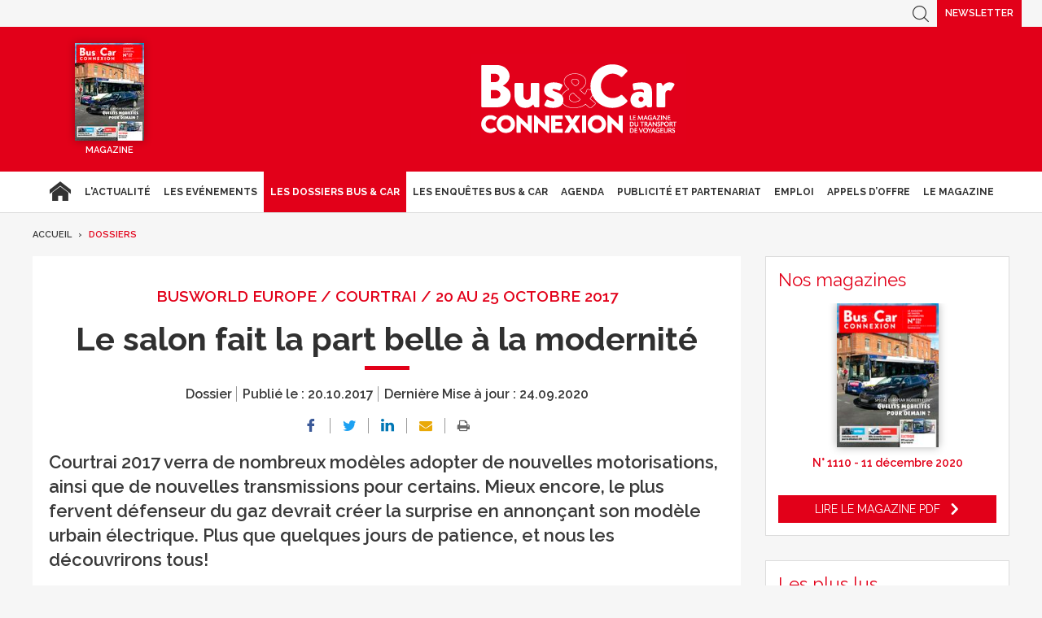

--- FILE ---
content_type: text/html; charset=UTF-8
request_url: https://www.busetcar.com/dossiers/le-salon-fait-la-part-belle-a-la-modernite-615226.php
body_size: 21312
content:
<!DOCTYPE html>
<html lang="fr" class="has-navbar-fixed-top">
<head>
<script>
window.dataLayer = window.dataLayer || [];
dataLayer.push({
 'login_status':'logged_in',
'content_group':'Article',			
'content_group2':'Dossiers','content_type': 'free',
'publication_date':'20/10/2017','author': 'Loïc Fieux','display_ads':"false" ,
'media':'Bus & Car Connexion'  });
</script>
    <!-- Google Tag Manager -->
  <script>
    (function(w,d,s,l,i){w[l]=w[l]||[];w[l].push({'gtm.start':
    new Date().getTime(),event:'gtm.js'});var f=d.getElementsByTagName(s)[0],
    j=d.createElement(s),dl=l!='dataLayer'?'&l='+l:'';j.async=true;j.src=
    'https://www.googletagmanager.com/gtm.js?id='+i+dl;f.parentNode.insertBefore(j,f);
    })(window,document,'script','dataLayer','GTM-FC5ZV43');
  </script>
<!-- End Google Tag Manager -->
    <!-- COL -->

<!-- BL BC - Htmlheader de type imm -->
<!-- BL in -->

<!-- Global site tag (gtag.js) - Google Analytics -->
<script async src="https://www.googletagmanager.com/gtag/js?id=G-VT5DMN4CRT"></script>
<script>
  window.dataLayer = window.dataLayer || [];
  function gtag(){dataLayer.push(arguments);}
  gtag('js', new Date());

  gtag('config', 'G-VT5DMN4CRT');
</script>

<meta charset="utf-8"/>
<title>Le salon fait la part belle à la modernité - Bus &amp; Car</title>

<meta name="description" content="Courtrai 2017 verra de nombreux modèles adopter de nouvelles motorisations, ainsi que de nouvelles transmissions pour certains. Mieux encore, le plus fervent défenseur du gaz devrait créer la surprise en annonçant son modèle urbain électrique. Plus que quelques jours de patience, et nous les découvrirons tous!" />
<meta name="viewport" content="width=device-width, initial-scale=1, maximum-scale=1.0, shrink-to-fit=no, user-scalable=0" />


<link type="image/x-icon" rel="icon" href="/favicon.ico" />

    <meta name="twitter:description"
          content="Courtrai 2017 verra de nombreux modèles adopter de nouvelles motorisations, ainsi que de nouvelles transmissions pour certains. Mieux encore, le plus fervent défenseur du gaz devrait créer la surprise en annonçant son modèle urbain électrique. Plus que quelques jours de patience, et nous les découvrirons tous!"/>
    <meta name="twitter:title" content="Le salon fait la part belle à la modernité"/>
    <meta name="twitter:card" content="summary_large_image"/>

    <meta property="og:title" content="Le salon fait la part belle à la modernité"/>
    <meta property="og:description"
          content="Courtrai 2017 verra de nombreux modèles adopter de nouvelles motorisations, ainsi que de nouvelles transmissions pour certains. Mieux encore, le plus fervent défenseur du gaz devrait créer la surprise en annonçant son modèle urbain électrique. Plus que quelques jours de patience, et nous les découvrirons tous!"/>
        <meta property="og:locale" content="fr_FR">
    <meta property="og:url" content="http://www.busetcar.com/dossiers/le-salon-fait-la-part-belle-a-la-modernite-615226.php/?latest">
	<link rel="canonical" href="/dossiers/le-salon-fait-la-part-belle-a-la-modernite-615226.php" />


<link type="text/css" rel="stylesheet" href="/css/bc.min.css" />

<link type="text/css" rel="stylesheet" href="/css/print2020.min.css" media="print" />

<script type="text/javascript" src="/js/jquery-3.0.0.min.js"></script>
<script type="text/javascript" src="/js/scripts2020.min.js"></script>
<script type="text/javascript" src="/js/site.min.js"></script>
<script type="text/javascript" src="/js/sso2020.min.js"></script>

<!-- <script type="text/javascript" src="/js/jQuery.print.min.js"></script> -->

<link type="text/css" rel="stylesheet" href="/css/slippry.min.css" media="screen" />
<script type="text/javascript" src="/js/slippry.min.js"></script>

<script type="text/javascript">
    var LPF_SITE = 'bc0f';
    var LPF_PATH_CODE = 'undefined';
</script>

<script type="text/javascript">
    sas_tmstp = Math.round(Math.random() * 10000000000);
    sas_masterflag = 1;

    function SmartAdServer(sas_pageid, sas_formatid, sas_target) {
        if (sas_masterflag == 1) {
            sas_masterflag = 0;
            sas_master = 'M';
        } else {
            sas_master = 'S';
        }
        document.write('<scr' + 'ipt src="https://www.smartadserver.com/call/pubj/' + sas_pageid + '/' + sas_formatid + '/' + sas_master + '/' + sas_tmstp + '/' + escape(sas_target) + '?"></scr' + 'ipt>');
    }
</script>

	
<script src="//ced.sascdn.com/tag/106/smart.js" type="text/javascript"></script>
<script type="text/javascript">
  var syncjs = 1
  // Ads manager to use async tagging
  sas.setup({
    domain: "https://adapi.smartadserver.com",
    networkid: 106,
    async: syncjs
  });
</script>


    <script src="//assets.adobedtm.com/00b04938854733eea4b22b8bb187513ab8504c1b/satelliteLib-00a50b5bfbeef38b6ec319d116c0548adcc28051.js"></script>

<!-- Les metas OG pour Facebook -->
    <meta property="og:title" content="Le salon fait la part belle à la modernité"/>
    <meta property="og:description" content="Courtrai 2017 verra de nombreux modèles adopter de nouvelles motorisations, ainsi que de nouvelles transmissions pour certains. Mieux encore, le plus fervent défenseur du gaz devrait créer la surprise en annonçant son modèle urbain électrique. Plus que quelques jours de patience, et nous les découvrirons tous!"/>
    <meta property="og:type" content="article"/>
         <link rel="canonical" href="https://www.busetcar.com/dossiers/le-salon-fait-la-part-belle-a-la-modernite-615226.php" />

<meta name="robots" content="max-snippet:-1">
<meta name="robots" content="max-video-preview:-1">
<meta name="robots" content="max-image-preview:standard">

<!-- /BL -->

</head>
<body class="  bc ">



    <script>
        var LUP_datalayer = {
            profile: {},
            nav: {}
        };
    </script>

            <!-- CE FICHIER GÈRE UNIQUEMENT LA PARTIE NAV ET ARTICLE -->

<!-- Pour une meilleure lisibilité du code je mets la récupération d'Ariane ici. -->
        
                            
<script>
    var ariane = JSON.parse('\u007B\u0022bc\u003Abc0f\u003Adossiers\u0022\u003A\u0022Dossiers\u0022\u007D');
</script>


<!-- On gère ici la "recherche" -->

<script>

    /**
     * Les associations code site => libellé.
     */
    var LPF_PATH_CODE_LIBELLE = {
        BCTG: 'Bus&Car',
        THEB: 'TourHebdo',
        ICO: 'Icotour',
        RCP: 'Guide des Réceptifs',
        ASH: 'Actualités Sociales Hebdomadaires',
        ATL: 'Actu Transport Logistique'
    };

    var LPF_SITE_PREFIX = '';
    if (LPF_PATH_CODE_LIBELLE.hasOwnProperty(LPF_PATH_CODE)) {
        if (LPF_PATH_CODE === 'BCTG' || LPF_PATH_CODE === 'THEB' || LPF_PATH_CODE === 'ICO' || LPF_PATH_CODE == 'RCP') {
            LPF_SITE_PREFIX = 'th';
        } else if (LPF_PATH_CODE === 'ASH') {
            LPF_SITE_PREFIX = 'ash';
        } else if (LPF_PATH_CODE === 'ATL') {
            LPF_SITE_PREFIX = 'atl';
        }
    }

    /**
     *
     * TODO :
     * A adapter pour les autres sites :
     * pageName (return th & tmp.slice(0, ==>3<==) (car tr:theb0f:tourh)
     * buildAriane (path en dur)
     * namespace => ajouter les différents sites (cas particulier pour TH normalement si faut faire B&C, icotour & GDR)
     */

    /**
     * Tous ce qui est dans "nav"
     *
     * Retourne le nom de la page sous le format
     * site:[reste du path => sans la famille & sans le code site de Pulse]
     * @param path
     * @returns string
     */
    function pageName(path) {
        var slice = 2;
        if (LPF_SITE_PREFIX === 'th') {
            slice = 3;
        }
        var tmp = path.split(':');
        tmp.splice(0, slice);
        return LPF_SITE_PREFIX + ':' + tmp.join(':');
    }

    /**
     * Renvoie le type de la page (homepage, section ou article)
     * @param type
     * @param path
     * @returns string
     */
    function pageType(type, path) {
        if (type === 'H') {
            if (path.indexOf('homepage') === -1) {
                return 'section';
            }
            return 'homepage';
        } else if (type === 'E') {
            return 'article';
        } else if (type === 'C') {
            return 'section';
        }
    }

    /**
     * A partir du fil d'ariane crée les différentes propriétes pour le "nav".
     * @param ariane
     * @returns object
     */
    function buildAriane(ariane) {
        var level = [];
        for (var path in ariane) {
            level.push(pageName(path));
        }
        var res = {};
        for (var i = 0; i < level.length; i++) {
            res['level' + (i + 2)] = level[i];
        }
        return res;
    }

    /**
     * Renvoie le site correspondant.
     * Utilise la variable global LPF_PATH_CODE
     * @returns string
     */
    function nameSpace() {
        if (LPF_PATH_CODE_LIBELLE.hasOwnProperty(LPF_PATH_CODE)) {
            return LPF_PATH_CODE_LIBELLE[LPF_PATH_CODE];
        }
        return '';
    }

    /**
     * Retourne le prePageName c'est à dire le pageName sans le string avec les premiers ":".
     * @param path
     */
    function prePageName(path, pageType) {
        var tmp = pageName(path).split(':');
        if (LPF_SITE_PREFIX === 'th') tmp.splice(0, 1);
        if (path.indexOf('homepage') === -1) tmp.splice(1, 0, pageType);
        return tmp.join(':');
    }

    /**
     * Renvoie la string correspondant selon qu'on soit sur mobile ou tablette.
     */
    function responsive() {
        if (navigator.userAgent.match(/(android|iphone|blackberry|symbian|symbianos|symbos|netfront|model-orange|javaplatform|iemobile|windows phone|samsung|htc|opera mobile|opera mobi|opera mini|presto|huawei|blazer|bolt|doris|fennec|gobrowser|iris|maemo browser|mib|cldc|minimo|semc-browser|skyfire|teashark|teleca|uzard|uzardweb|meego|nokia|bb10|playbook)/gi)) {
            return 'responsive:mobile';
        } else {
            return 'responsive:desktop';
        }
    }

    /**
     * Renvoie les dimensions de l'écran.
     * @returns object
     */
    function getWindowSize() {
        return {
            width: window.screen.width,
            height: window.screen.height
        }
    }

    /**
     * Tous ce qui est dans article.
     * Renvoie la date de publication de l'article au format D/M/Y
     */
    function articleDatePublication(date) {
        var tmp = date.split(' ');
        tmp = tmp[0].split('-');
        return tmp[2] + '/' + tmp[1] + '/' + tmp[0];
    }

    /**
     * Renvoie le nom du serveur sans le "wwww-".
     */
    function getServer() {
        var server = window.location.hostname;
        if (server.indexOf('www-') !== -1) {
            server = server.replace('www-', '');
        }
        return server;
    }

    /**
     * Génère la dernière partie pour les pageName & les prePageName & hier1
     */
    function getArticleForPageName(article) {
        if (article) {
            var url_split = article.url.split('/');
            return ':' + url_split[url_split.length - 1].substr(0, url_split[url_split.length - 1].lastIndexOf('-'));
        } else {
            return '';
        }
    }

    var engine = JSON.parse('\u007B\u0022url\u0022\u003A\u0022\\\/dossiers\\\/le\u002Dsalon\u002Dfait\u002Dla\u002Dpart\u002Dbelle\u002Da\u002Dla\u002Dmodernite\u002D615226.php\u0022,\u0022type\u0022\u003A\u0022E\u0022,\u0022pinfo\u0022\u003A\u005B\u005D,\u0022pinfo2\u0022\u003Anull,\u0022http_code\u0022\u003A200,\u0022user_acces\u0022\u003Atrue,\u0022user_auth\u0022\u003Afalse,\u0022user_permissions\u0022\u003Afalse,\u0022body_page\u0022\u003A\u0022body_article_2col\u0022,\u0022colonnes\u0022\u003A\u005B\u0022Artventre\u0022,\u0022Rubdroite\u0022\u005D\u007D');
    var hierarchie = JSON.parse('\u007B\u0022id_hierarchie\u0022\u003A115339,\u0022titre\u0022\u003A\u0022Dossiers\u0022,\u0022uri\u0022\u003A\u0022\\\/dossiers\\\/\u0022,\u0022type\u0022\u003A\u0022PAG\u003A\u0022,\u0022niveau\u0022\u003A1,\u0022ordre\u0022\u003A0,\u0022visibilite\u0022\u003A1,\u0022meta\u0022\u003A\u007B\u0022code_magazine\u0022\u003A\u0022\u0022,\u0022code_pub\u0022\u003A\u002232113\\\/221019\u0022,\u0022description_article\u0022\u003A\u0022\u0023\u007Belement.chapeau\u007D\u0022,\u0022description_rubrique\u0022\u003A\u0022Bus\u0020\u0026\u0020Car\u0020Transport\u0020de\u0020Voyageurs,\u0020le\u0020portail\u0020des\u0020professionnels\u0020du\u0020Transport\u0020de\u0020Voyageurs\u0020\u003A\u0020actualit\\u00e9s\u0020du\u0020transport\u0020de\u0020voyageurs,\u0020offres\u0020d\u0027emploi,\u0020guide\u0020Icotour,\u0020toutes\u0020les\u0020informations\u0020pour\u0020les\u0020professionnels\u0020du\u0020transport\u0022,\u0022titre_article\u0022\u003A\u0022\u0023\u007Belement.titre\u007D\u0020\u002D\u0020Bus\u0020\u0026\u0020Car\u0022,\u0022titre_rubrique\u0022\u003A\u0022Bus\u0020\u0026\u0020Car\u0020\u002D\u0020Transport\u0020de\u0020Voyageurs\u0022,\u0022insertion\u0022\u003A\u0022\u0022,\u0022email\u0022\u003Anull,\u0022id_3R\u0022\u003Anull,\u0022reaction\u0022\u003Anull,\u0022cover\u0022\u003Anull,\u0022date_issue\u0022\u003Anull,\u0022ranking_mode_enabled\u0022\u003Anull,\u0022ranking_mode_polling_interval\u0022\u003A30000,\u0022lien_calameo\u0022\u003Anull\u007D,\u0022redirections\u0022\u003A\u005B\u005D,\u0022created_at\u0022\u003A\u007B\u0022date\u0022\u003A\u00222020\u002D09\u002D17\u002009\u003A34\u003A24.000000\u0022,\u0022timezone_type\u0022\u003A1,\u0022timezone\u0022\u003A\u0022\u002B00\u003A00\u0022\u007D,\u0022updated_at\u0022\u003A\u007B\u0022date\u0022\u003A\u00222025\u002D07\u002D08\u002012\u003A45\u003A00.000000\u0022,\u0022timezone_type\u0022\u003A1,\u0022timezone\u0022\u003A\u0022\u002B00\u003A00\u0022\u007D,\u0022date_front_last_sync\u0022\u003A\u007B\u0022date\u0022\u003A\u00222025\u002D12\u002D09\u002014\u003A31\u003A19.000000\u0022,\u0022timezone_type\u0022\u003A1,\u0022timezone\u0022\u003A\u0022\u002B00\u003A00\u0022\u007D,\u0022publiable\u0022\u003Atrue,\u0022associable\u0022\u003Atrue,\u0022rss\u0022\u003A0,\u0022body_rub\u0022\u003A\u0022body_rubrique_2col\u0022,\u0022colonnes_rub\u0022\u003A\u0022Rubventre,Rubdroite\u0022,\u0022body_art\u0022\u003A\u0022body_article_2col\u0022,\u0022colonnes_art\u0022\u003A\u0022Artventre,Rubdroite\u0022,\u0022request_type\u0022\u003A\u0022tricustom\u003Fpath\u003D\u0023\u007Bpath\u007D\u0026champ\u003Ddate_creation\u0026ordre\u003D\u002D1\u007Cpager\u003Fpgsize\u003D27\u0026pg\u003D\u0023\u007Bpg\u007D\u0022,\u0022date_front_first_sync\u0022\u003A\u007B\u0022date\u0022\u003A\u00222020\u002D09\u002D17\u002009\u003A34\u003A25.000000\u0022,\u0022timezone_type\u0022\u003A1,\u0022timezone\u0022\u003A\u0022\u002B00\u003A00\u0022\u007D,\u0022famille\u0022\u003A\u0022bc\u0022,\u0022site\u0022\u003A\u0022bc0f\u0022,\u0022path\u0022\u003A\u0022bc\u003Abc0f\u003Adossiers\u0022,\u0022canonical_url\u0022\u003A\u0022https\u003A\\\/\\\/www.busetcar.com\\\/dossiers\\\/\u0022\u007D');
    var article = null;

    if (engine.type === 'E') {
        article = JSON.parse('\u007B\u0022_id\u0022\u003A615226,\u0022id_element\u0022\u003A615226,\u0022titre\u0022\u003A\u0022Le\u0020salon\u0020fait\u0020la\u0020part\u0020belle\u0020\\u00e0\u0020la\u0020modernit\\u00e9\u0022,\u0022titre_alt\u0022\u003Anull,\u0022titre_url\u0022\u003A\u0022le\u002Dsalon\u002Dfait\u002Dla\u002Dpart\u002Dbelle\u002Da\u002Dla\u002Dmodernite\u0022,\u0022texte\u0022\u003A\u0022\u003Csection\u0020class\u003D\\\u0022texte1\\\u0022\u003E\u003Cdiv\u0020class\u003D\\\u0022intertitre\\\u0022\u003EIveco\u003C\\\/div\u003E\u003Cp\u003EIveco\u0020est\u0020r\\u00e9cemment\u0020revenu\u0020sur\u0020le\u0020march\\u00e9\u0020du\u0020car\u0020de\u0020tourisme\u0020\\u00e0\u0020plancher\u0020interm\\u00e9diaire\u0020en\u0020relan\\u00e7ant\u0020l\\u2019Evadys,\u0020c\\u2019est\u002D\\u00e0\u002Ddire\u0020un\u0020Crossway\u0020embourgeois\\u00e9.\u0020Celui\u002Dci\u0020a\u0020profit\\u00e9\u0020de\u0020son\u0020retour\u0020pour\u0020\\u00eatre\u0020le\u0020premier\u0020car\u0020du\u0020march\\u00e9\u0020\\u00e0\u0020disposer\u0020de\u0020la\u0020bo\\u00eete\u0020ZF\u0020Traxon\u0020qui\u0020ne\u0020devrait\u0020pas\u0020tarder\u0020\\u00e0\u0020se\u0020g\\u00e9n\\u00e9raliser\u0020chez\u0020les\u0020concurrents\u0020encore\u0020fid\\u00e8les\u0020\\u00e0\u0020l\\u2019AS\u002DTronic.\u0020Le\u0020salon\u0020sera\u0020\\u00e9galement\u0020l\\u2019occasion\u0020de\u0020voir\u0020le\u0020Crossway\u0020gaz,\u0020premier\u0020car\u0020Iveco\u0020Bus\u0020fonctionnant\u0020avec\u0020ce\u0020carburant.\u0020Iveco\u0020Bus\u0020a\u0020par\u0020ailleurs\u0020rejoint\u0020OppCharge\u0020qui\u0020est\u0020une\u0020association\u0020de\u0020constructeurs\u0020de\u0020v\\u00e9hicules\u0020et\u0020de\u0020fournisseurs\u0020de\u0020mat\\u00e9riel\u0020\\u00e9lectrique\u0020qui\u0020d\\u00e9fendent\u0020une\u0020solution\u0020commune,\u0020interop\\u00e9rable,\u0020de\u0020recharge\u0020des\u0020v\\u00e9hicules\u0020\\u00e9lectriques\u0020en\u0020bout\u0020de\u0020lignes\u0020\\u00e0\u0020l\\u2019aide\u0020de\u0020pantographes\u0020descendant\u0020depuis\u0020des\u0020potences.\u0020Il\u0020faut\u0020donc\u0020s\\u2019attendre\u0020\\u00e0\u0020l\\u2019annonce\u0020d\\u2019un\u0020v\\u00e9hicule\u0020urbain\u0020\\u00e9lectrique\u0020dans\u0020la\u0020gamme\u0020Iveco\u0020Bus.\u0020Notons\u0020que\u0020Heuliez\u0020Bus\u0020a\u0020\\u00e9galement\u0020rejoint\u0020OppCharge\u0020et\u0020dispose\u0020d\\u00e9j\\u00e0\u0020d\\u2019un\u0020mod\\u00e8le\u0020\\u00e9lectrique.\u0020Si\u0020Heuliez\u0020Bus\u0020perd\u0020au\u0020sein\u0020du\u0020groupe\u0020Iveco\u0020l\\u2019exclusivit\\u00e9\u0020de\u0020la\u0020propulsion\u0020\\u00e9lectrique,\u0020il\u0020est\u0020probable\u0020que\u0020le\u0020groupe\u0020\\u00ab\\u00a0permette\\u00a0\\u00bb\u0020enfin\u0020\\u00e0\u0020Heuliez\u0020de\u0020disposer\u0020de\u0020ses\u0020motorisations\u0020gaz.\u0020Ce\u0020serait\u0020une\u0020forme\u0020de\u0020compensation.\u0020Il\u0020est\u0020donc\u0020tr\\u00e8s\u0020probable\u0020que\u0020\\u00e7a\u0020bouge\u0020beaucoup\u0020du\u0020c\\u00f4t\\u00e9\u0020des\u0020modes\u0020de\u0020propulsion\u0020chez\u0020Heuliez\u0020et\u0020Iveco.\u003C\\\/p\u003E\u003C\\\/section\u003E\u003Csection\u0020class\u003D\\\u0022texte1\\\u0022\u003E\u003Cdiv\u0020class\u003D\\\u0022intertitre\\\u0022\u003ENeoplan\u003C\\\/div\u003E\u003Cp\u003E\\u00c0\u0020Courtrai,\u0020Neoplan\u0020exposera\u0020un\u0020Skyliner\u0020\u0028double\u0020\\u00e9tage\u0029\u0020et\u0020un\u0020Tourliner.\u0020Ce\u0020dernier\u0020repr\\u00e9sente\u0020l\\u2019essentiel\u0020des\u0020ventes\u0020et\u0020sera\u0020disponible\u0020en\u0020version\u002013\u0020m\\u00e8tres\u0020sur\u0020deux\u0020essieux\u0020\\u00e0\u0020partir\u0020de\u0020fin\u00202017.\u003C\\\/p\u003E\u003Cp\u003ELe\u0020Tourliner\u0020\\u00e9volue\u0020et\u0020se\u0020dote\u0020d\\u2019un\u0020nouvel\u0020\\u00e9clairage\u0020\\u00e0\u0020Led\u0020\u0028face\u0020frontale\u0020et\u0020int\\u00e9rieur\u0029,\u0020d\\u2019un\u0020pare\u002Dbrise\u0020chauffant\u0020dont\u0020les\u0020fils\u0020sont\u0020invisibles,\u0020de\u0020nouvelles\u0020harmonies\u0020de\u0020couleurs\u0020int\\u00e9rieures,\u0020d\\u2019un\u0020plancher\u0020\\u00ab\\u00a0aspect\u0020bois\\u00a0\\u00bb\u0020et\u0020de\u0020si\\u00e8ges\u0020Bonitto\u0020en\u0020standard.\u003C\\\/p\u003E\u003Cp\u003EChez\u0020Neoplan,\u0020un\u0020nouvel\u0020\\u00e9cran\u0020couleur\u0020de\u00204\u0020pouces\u0020\\u00e9quipera\u0020la\u0020planche\u0020de\u0020bord\u0020\u0028au\u0020centre\u0020du\u0020bloc\u0020d\\u2019instruments\u0029\u0020\\u00e0\u0020partir\u0020du\u0020milieu\u0020d\\u2019ann\\u00e9e\u00202018.\u0020Cet\u0020\\u00e9cran\u0020est\u0020destin\\u00e9\u0020\\u00e0\u0020accueillir\u0020de\u0020futurs\u0020syst\\u00e8mes\u0020d\\u2019aide\u0020\\u00e0\u0020la\u0020conduite.\u003C\\\/p\u003E\u003Cp\u003ELe\u0020Skyliner\u0020accompagne\u0020le\u0020d\\u00e9veloppement\u0020des\u0020ventes\u0020de\u0020cars\u0020double\u0020\\u00e9tage\u0020destin\\u00e9s\u0020\\u00e0\u0020des\u0020services\u0020locaux\u0020en\u0020\\u00e9tant\u0020d\\u00e9sormais\u0020disponible\u0020en\u0020version\u0020classe\u00202.\u0020Dans\u0020cette\u0020configuration,\u0020il\u0020dispose\u0020de\u002091\u0020places\u0020pour\u0020ses\u0020passagers\u0020\u002891\u002B1\u002B1\u0029\u0020et\u0020d\\u2019une\u0020planche\u0020de\u0020bord\u0020adapt\\u00e9e\u0020\\u00e0\u0020l\\u2019int\\u00e9gration\u0020de\u0020syst\\u00e8mes\u0020de\u0020ventes\u0020de\u0020billets.\u003C\\\/p\u003E\u003C\\\/section\u003E\u003Csection\u0020class\u003D\\\u0022texte1\\\u0022\u003E\u003Cdiv\u0020class\u003D\\\u0022intertitre\\\u0022\u003EVDL\u0020et\u0020Vanhool\u003C\\\/div\u003E\u003Cp\u003EComme\u0020les\u0020autres\u0020acteurs\u0020du\u0020march\\u00e9\u0020qui\u0020font\u0020confiance\u0020\\u00e0\u0020DAF,\u0020notamment\u0020Irizar,\u0020VanHool\u0020et\u0020VDL\u0020r\\u00e9v\\u00e9leront\u0020\\u00e0\u0020Courtrai\u0020les\u0020versions\u0020de\u0020leurs\u0020cars\u0020\\u00e9quip\\u00e9es\u0020des\u0020nouveaux\u0020moteurs\u0020Paccar\u002DDAF\u0020MX11\u0020et\u0020MX13\u0020relay\\u00e9s\u0020par\u0020la\u0020bo\\u00eete\u0020de\u0020vitesses\u0020robotis\\u00e9e\u0020\\u00e0\u002012\u0020rapports\u0020ZF\u002012TX\u0020\u0028Traxon\u0029.\u0020Ces\u0020nouveaux\u0020moteurs\u0020gagnent\u0020en\u0020couple\u0020et\u0020en\u0020puissance.\u0020Ils\u0020se\u0020signalent\u0020surtout\u0020par\u0020un\u0020couple\u0020disponible\u0020d\\u00e8s\u0020les\u0020bas\u0020r\\u00e9gimes,\u0020ce\u0020qui\u0020permet\u0020d\\u2019allonger\u0020le\u0020rapport\u0020de\u0020pont,\u0020donc\u0020de\u0020r\\u00e9duire\u0020\\u00e0\u0020la\u0020fois\u0020le\u0020r\\u00e9gime\u0020du\u0020moteur\u0020et\u0020la\u0020consommation.\u003C\\\/p\u003E\u003C\\\/section\u003E\u003Csection\u0020class\u003D\\\u0022texte1\\\u0022\u003E\u003Cdiv\u0020class\u003D\\\u0022intertitre\\\u0022\u003EMAN\u003C\\\/div\u003E\u003Cp\u003EC\\u2019est\u0020par\u0020un\u0020Lion\\u2019s\u0020Coach,\u0020un\u0020Lion\\u2019s\u0020Intercity\u0020et\u0020un\u0020Lion\\u2019s\u0020City\u0020Hybrid\u0020que\u0020MAN\u0020sera\u0020repr\\u00e9sent\\u00e9\u0020\\u00e0\u0020Courtrai.\u0020Le\u0020constructeur\u0020en\u0020profitera\u0020pour\u0020mettre\u0020en\u0020avant\u0020ses\u0020services\u0020Transport\u0020Solutions,\u0020Bus\u0020Modification\u0020Center,\u0020Profi\u0020Drive\u0020\u0028formation\u0020\\u00e0\u0020la\u0020conduite\u0020rationnelle\u0029\u0020et\u0020apr\\u00e8s\u002Dvente.\u0020On\u0020remarque\u0020que\u0020MAN\u0020applique\u0020la\u0020norme\u0020anti\u002Drenversement\u0020ECE\u0020R66.02\u0020\\u00e0\u0020ses\u0020bus\u0020urbains\u0020\\u00e0\u0020partir\u0020d\\u2019octobre\u00202017.\u0020Ces\u0020v\\u00e9hicules\u0020se\u0020distinguent\u0020\\u00e9galement\u0020par\u0020l\\u2019adoption\u0020de\u0020nouvelles\u0020portes\u0020basculantes\u0020et\u0020coulissantes\u0020sliding\u0020doors\u0020\\u00e9quip\\u00e9es\u0020d\\u2019un\u0020nouveau\u0020mouvement\u0020\\u00e9lectrohydraulique.\u0020La\u0020r\\u00e9duction\u0020du\u0020nombre\u0020de\u0020pi\\u00e8ces\u0020en\u0020mouvement\u0020am\\u00e9liore\u0020la\u0020fiabilit\\u00e9\u0020et\u0020r\\u00e9duit\u0020le\u0020poids.\u003C\\\/p\u003E\u003Cp\u003ELe\u0020nouveau\u0020car\u0020de\u0020tourisme\u0020Lion\\u2019s\u0020Coach\u0020sera\u0020bien\u0020s\\u00fbr\u0020la\u0020vedette\u0020du\u0020stand\u0020MAN\u0020et\u0020sera\u0020pour\u0020la\u0020premi\\u00e8re\u0020fois\u0020visible\u0020par\u0020le\u0020grand\u0020public.\u0020En\u0020d\\u00e9cembre\u0020ou\u0020en\u0020janvier\u0020prochain,\u0020le\u0020Lion\\u2019s\u0020Coach\u0020sera\u0020disponible\u0020en\u0020version\u002013\u0020m\\u00e8tres\u0020sur\u0020deux\u0020essieux\u0020avec\u002059\u0020si\\u00e8ges\u0020sp\\u00e9cialement\u0020pour\u0020les\u0020march\\u00e9s\u0020fran\\u00e7ais\u0020et\u0020espagnol.\u0020L\\u2019am\\u00e9lioration\u0020des\u0020performances\u0020du\u0020moteur,\u0020le\u0020rapport\u0020de\u0020pont\u0020\u0028i\u003D2,73\u0029,\u0020l\\u2019allongement\u0020des\u0020intervalles\u0020entre\u0020les\u0020entretiens\u0020et\u0020le\u0020pilotage\u0020de\u0020la\u0020cha\\u00eene\u0020cin\\u00e9matique\u0020selon\u0020le\u0020profil\u0020de\u0020l\\u2019itin\\u00e9raire\u0020\u0028l\\u2019Efficient\u0020Cruise\u0020exploite\u0020la\u0020roue\u0020libre\u0020Efficient\u0020Roll\u0029\u0020participent\u0020\\u00e0\u0020la\u0020r\\u00e9duction\u0020de\u0020la\u0020consommation\u0020et\u0020\\u00e0\u0020l\\u2019am\\u00e9lioration\u0020de\u0020la\u0020rentabilit\\u00e9.\u0020MAN\u0020pr\\u00e9sentera\u0020sa\u0020gamme\u0020de\u0020bus\u0020\\u00e9lectriques\u0020BEV\u0020\u0028Battery\u002DElectric\u002DVehicle\u0029\u0020en\u00202018.\u0020Elle\u0020sera\u0020disponible\u0020en\u002012\u0020et\u0020en\u002018\u0020m\\u00e8tres.\u0020Sa\u0020production\u0020en\u0020s\\u00e9rie\u0020\\u00e0\u0020partir\u0020de\u00202019\u0020aura\u0020lieu\u0020parall\\u00e8lement\u0020aux\u0020gammes\u0020diesel\u0020et\u0020gaz\u0020qui\u0020seront\u0020maintenues.\u0020Comme\u0020Mercedes,\u0020MAN\u0020a\u0020choisi\u0020la\u0020charge\u0020nocturne.\u0020Cela\u0020\\u00e9vite\u0020l\\u2019installation\u0020de\u0020postes\u0020de\u0020charge\u0020en\u0020bout\u0020de\u0020ligne,\u0020mais\u0020impose\u0020d\\u2019embarquer\u0020davantage\u0020de\u0020batteries.\u0020Comme\u0020Volvo,\u0020MAN\u0020souligne\u0020la\u0020n\\u00e9cessit\\u00e9\u0020d\\u2019accompagner\u0020les\u0020r\\u00e9seaux\u0020tr\\u00e8s\u0020en\u0020amont\u0020quand\u0020ils\u0020font\u0020le\u0020choix\u0020de\u0020la\u0020propulsion\u0020\\u00e9lectrique.\u003C\\\/p\u003E\u003Cp\u003ELa\u0020gamme\u0020\\u00e9lectrique\u0020MAN\u0020sera\u0020modulaire\u0020et\u0020proposera\u0020diff\\u00e9rents\u0020packs\u0020de\u0020batteries,\u0020plusieurs\u0020motorisations\u0020\u00281\u0020ou\u00202\u0020moteurs\u0029,\u0020des\u0020strat\\u00e9gies\u0020de\u0020recharge\u0020adapt\\u00e9es\u0020aux\u0020conditions\u0020d\\u2019exploitation\u0020ainsi\u0020que\u0020des\u0020solutions\u0020de\u0020refroidissement\u0020et\u0020de\u0020chauffage\u0020modulaire.\u0020Ces\u0020d\\u00e9veloppements\u0020sont\u0020en\u0020partie\u0020partag\\u00e9s\u0020avec\u0020la\u0020gamme\u0020de\u0020camions\u0020de\u0020la\u0020marque.\u003C\\\/p\u003E\u003C\\\/section\u003E\u003Csection\u0020class\u003D\\\u0022texte1\\\u0022\u003E\u003Cdiv\u0020class\u003D\\\u0022intertitre\\\u0022\u003EIrizar\u003C\\\/div\u003E\u003Cp\u003EComme\u0020VDL\u0020et\u0020VanHool,\u0020Irizar\u0020adopte\u0020les\u0020nouveaux\u0020moteurs\u0020Paccar\u0020MX\u0020et\u0020la\u0020bo\\u00eete\u0020ZF\u0020Traxon.\u0020Le\u0020vaisseau\u0020amiral\u0020Irizar\u0020i8\u0020sera\u0020fi\\u00e8rement\u0020expos\\u00e9\u0020\\u00e0\u0020Courtrai\u0020en\u0020compagnie\u0020de\u0020la\u0020nouvelle\u0020gamme\u0020urbaine\u0020\\u00e0\u0020propulsion\u0020\\u00e9lectrique\u0020dont\u0020l\\u2019articul\\u00e9\u0020de\u002018\u0020m\\u00e8tres\u0020\\u00e9tait\u0020pr\\u00e9sent\u0020aux\u0020RNTP\u0020marseillaises.\u003C\\\/p\u003E\u003C\\\/section\u003E\u003Csection\u0020class\u003D\\\u0022texte1\\\u0022\u003E\u003Cdiv\u0020class\u003D\\\u0022intertitre\\\u0022\u003EVolvo\u003C\\\/div\u003E\u003Cp\u003ESur\u0020le\u0020stand\u0020Volvo\u0020\\u00e0\u0020Courtrai,\u0020on\u0020trouvera\u0020deux\u0020cars\u0020de\u0020tourisme,\u0020un\u00209700\u0020et\u0020un\u00209900,\u0020tous\u0020deux\u0020en\u0020versions\u00203\u0020essieux\u0020de\u002013,80\u0020m\\u00e8tres.\u0020Le\u00209900\u0020sera\u0020\\u00e9quip\\u00e9\u0020du\u0020r\\u00e9gulateur\u0020pr\\u00e9dictif\u0020i\u002DSee\u0020qui\u0020fonctionne\u0020par\u0020apprentissage\u0020de\u0020l\\u2019itin\\u00e9raire.\u0020Deux\u0020nouveaut\\u00e9s\u0020sont\u0020\\u00e0\u0020signaler\u0020\\u00e0\u0020l\\u2019occasion\u0020du\u0020salon.\u0020Il\u0020s\\u2019agit\u0020d\\u2019une\u0020cam\\u00e9ra\u0020de\u0020surveillance\u0020du\u0020coin\u0020droit\u0020du\u0020v\\u00e9hicule,\u0020et\u0020de\u0020l\\u2019abaissement\u0020automatique\u0020des\u0020suspensions\u0020\u0028\\u201320\\u00a0mm\u0029\u0020\\u00e0\u0020partir\u0020de\u002080\\u00a0km\\\/h\u0020afin\u0020de\u0020r\\u00e9duire\u0020la\u0020consommation.\u003C\\\/p\u003E\u003C\\\/section\u003E\u003Csection\u0020class\u003D\\\u0022texte1\\\u0022\u003E\u003Cdiv\u0020class\u003D\\\u0022intertitre\\\u0022\u003EScania\u003C\\\/div\u003E\u003Cp\u003EScania\u0020ne\u0020veut\u0020rien\u0020laisser\u0020filtrer\u0020\\u00e0\u0020propos\u0020de\u0020ce\u0020qu\\u2019il\u0020pr\\u00e9sentera\u0020\\u00e0\u0020Courtrai.\u0020Ce\u0020sera\u0020donc\u0020la\u0020surprise.\u0020Depuis\u0020avril\u0020dernier,\u0020Julien\u0020Jarossay\u0020a\u0020\\u00e9t\\u00e9\u0020remplac\\u00e9\u0020par\u0020Damien\u0020Thomas\u0020\\u00e0\u0020la\u0020direction\u0020des\u0020autocars\u002Dautobus\u0020de\u0020Scania\u0020France.\u0020Ce\u0020dernier\u0020d\\u00e9clare\u003A\u0020\\u00ab\\u00a0\u003Ci\u003EDans\u0020le\u0020domaine\u0020des\u0020cars\u0020et\u0020bus,\u0020la\u0020notion\u0020d\\u2019apr\\u00e8s\u002Dvente\u0020est\u0020d\\u00e9terminante.\u0020\\u00catre\u0020sur\u0020le\u0020terrain,\u0020en\u0020contact\u0020permanent\u0020avec\u0020les\u0020\\u00e9quipes\u0020et\u0020les\u0020clients\u0020constitue\u0020une\u0020de\u0020mes\u0020priorit\\u00e9s.\u0020Je\u0020compte\u0020renforcer\u0020les\u0020positions\u0020de\u0020Scania\u0020en\u0020France,\u0020notamment\u0020dans\u0020le\u0020domaine\u0020des\u0020\\u00e9nergies\u0020alternatives,\u0020qu\\u2019il\u0020s\\u2019agisse\u0020du\u0020gaz\u0020ou\u0020de\u0020l\\u2019\\u00e9thanol,\u0020gr\\u00e2ce\u0020\\u00e0\u0020une\u0020offre\u0020large\u0020et\u0020parfaitement\u0020positionn\\u00e9e\u003C\\\/i\u003E\\u00a0\\u00bb.\u0020Lisons\u0020un\u0020peu\u0020entre\u0020les\u0020lignes\u0020et\u0020attendons\u002Dnous\u0020\\u00e0\u0020une\u0020offensive\u0020sur\u0020le\u0020terrain\u0020des\u0020services\u0020et\u0020des\u0020motorisations\u0020gaz\u0020appliqu\\u00e9es\u0020aux\u0020autocars.\u0020Rappelons\u0020que\u0020le\u0020Scania\u0020Interlink\u0020est\u0020le\u0020seul\u0020car\u0020du\u0020march\\u00e9\u0020actuellement\u0020disponible\u0020avec\u0020des\u0020motorisations\u0020diesel,\u0020gaz\u0020et\u0020\\u00e9thanol\u0020\u0028ED95\u0029.\u0020En\u0020mars\u00202017,\u0020Scania\u0020avait\u0020d\\u00e9j\\u00e0\u0020vendu\u0020en\u0020France\u002035\u0020Interlink\u0020\\u00e9quip\\u00e9s\u0020de\u0020moteurs\u0020gaz.\u0020Actuellement,\u0020le\u0020seul\u0020moteur\u0020gaz\u0020Scania\u0020est\u0020le\u0020cinq\u002Dcylindres\u0020de\u00209\u0020litres.\u0020D\\u00e8s\u0020le\u0020d\\u00e9but\u0020du\u0020mois\u0020de\u0020novembre,\u0020il\u0020sera\u0020\\u00e9paul\\u00e9\u0020par\u0020la\u0020version\u0020gaz\u0020du\u0020six\u002Dcylindres\u0020de\u002013\u0020litres.\u003C\\\/p\u003E\u003C\\\/section\u003E\u003Csection\u0020class\u003D\\\u0022texte1\\\u0022\u003E\u003Cdiv\u0020class\u003D\\\u0022intertitre\\\u0022\u003EIndcar\u003C\\\/div\u003E\u003Cp\u003EAu\u0020salon\u0020Busworld\u0020de\u0020Courtrai,\u0020Indcar\u0020pr\\u00e9sentera\u0020la\u0020nouvelle\u0020version\u0020de\u0020son\u0020minibus\u0020vedette\u003A\u0020le\u0020Next.\u0020Enti\\u00e8rement\u0020redessin\\u00e9\u0020et\u0020\\u00e9quip\\u00e9\u0020d\\u2019un\u0020moteur\u0020Paccar\u0020PX\u002D7\u0020de\u0020260\\u00a0CV,\u0020le\u0020nouveau\u0020Next\u0020se\u0020remarque\u0020par\u0020son\u0020tableau\u0020de\u0020bord\u0020particuli\\u00e8rement\u0020ergonomique\u0020et\u0020par\u0020son\u0020espace\u0020int\\u00e9rieur.\u0020Combinant\u0020le\u0020confort,\u0020le\u0020design,\u0020la\u0020s\\u00e9curit\\u00e9,\u0020la\u0020qualit\\u00e9\u0020et\u0020la\u0020performance,\u0020le\u0020Next\u0020est\u0020ainsi\u0020destin\\u00e9\u0020\\u00e0\u0020s\\u00e9duire\u0020tant\u0020les\u0020passagers\u0020que\u0020les\u0020conducteurs.\u0020Raison\u0020pour\u0020laquelle\u0020un\u0020exemplaire\u0020du\u0020Next\u0020pourra\u0020\\u00eatre\u0020essay\\u00e9\u0020sur\u0020place\u0020durant\u0020le\u0020temps\u0020du\u0020salon.\u0020Notons\u0020qu\\u2019il\u0020sera\u0020accompagn\\u00e9\u0020d\\u2019un\u0020Next\u0020L7,\u0020version\u0020courte\u0020du\u0020Next\u0020avec\u0020ses\u00207\u0020m\\u00e8tres\u0020de\u0020long,\u0020ainsi\u0020que\u0020du\u0020Next\u0020L9\u0020construit\u0020\\u00e0\u0020partir\u0020d\\u2019un\u0020ch\\u00e2ssis\u0020Man.\u0020Autre\u0020vedette\u0020du\u0020stand,\u0020le\u0020nouveau\u0020Strada\u0020M2\u0020pr\\u00e9sentera\u0020sa\u0020version\u0020en\u00205,90\u0020m\\u00e8tres\u0020de\u0020long\u0020pour\u00209\u0020passagers\u0020sp\\u00e9cialement\u0020dessin\\u00e9\u0020pour\u0020l\\u2019activit\\u00e9\u0020h\\u00f4teli\\u00e8re.\u0020Deux\u0020Mobi,\u0020un\u0020Mago\u00202\u0020et\u0020un\u0020Wing\u0020compl\\u00e9teront\u0020une\u0020gamme\u0020de\u0020sept\u0020mod\\u00e8les\u0020disponibles\u0020sur\u0020le\u0020stand\u0020d\\u2019Indcar.\u003C\\\/p\u003E\u003C\\\/section\u003E\u0022,\u0022surtitre\u0022\u003A\u0022Busworld\u0020Europe\u0020\\\/\u0020Courtrai\u0020\\\/\u002020\u0020au\u002025\u0020octobre\u00202017\u0022,\u0022signature\u0022\u003A\u0022Lo\\u00efc\u0020Fieux\u0022,\u0022chapeau\u0022\u003A\u0022\u003Csection\u0020class\u003D\\\u0022chapeau\\\u0022\u003E\u003Cp\u003ECourtrai\u00202017\u0020verra\u0020de\u0020nombreux\u0020mod\\u00e8les\u0020adopter\u0020de\u0020nouvelles\u0020motorisations,\u0020ainsi\u0020que\u0020de\u0020nouvelles\u0020transmissions\u0020pour\u0020certains.\u0020Mieux\u0020encore,\u0020le\u0020plus\u0020fervent\u0020d\\u00e9fenseur\u0020du\u0020gaz\u0020devrait\u0020cr\\u00e9er\u0020la\u0020surprise\u0020en\u0020annon\\u00e7ant\u0020son\u0020mod\\u00e8le\u0020urbain\u0020\\u00e9lectrique.\u0020Plus\u0020que\u0020quelques\u0020jours\u0020de\u0020patience,\u0020et\u0020nous\u0020les\u0020d\\u00e9couvrirons\u0020tous\u0021\u003C\\\/p\u003E\u003C\\\/section\u003E\u0022,\u0022source\u0022\u003A\u0022bc\u0022,\u0022type\u0022\u003A\u0022ART\u003A\u0022,\u0022profil\u0022\u003Anull,\u0022url\u0022\u003A\u0022\\\/dossiers\\\/le\u002Dsalon\u002Dfait\u002Dla\u002Dpart\u002Dbelle\u002Da\u002Dla\u002Dmodernite\u002D615226.php\u0022,\u0022debut_publication\u0022\u003Anull,\u0022fin_publication\u0022\u003Anull,\u0022date_creation\u0022\u003A\u007B\u0022date\u0022\u003A\u00222017\u002D10\u002D20\u002007\u003A38\u003A52.000000\u0022,\u0022timezone_type\u0022\u003A1,\u0022timezone\u0022\u003A\u0022\u002B00\u003A00\u0022\u007D,\u0022date_modification\u0022\u003A\u007B\u0022date\u0022\u003A\u00222020\u002D09\u002D24\u002007\u003A38\u003A52.000000\u0022,\u0022timezone_type\u0022\u003A1,\u0022timezone\u0022\u003A\u0022\u002B00\u003A00\u0022\u007D,\u0022id_import\u0022\u003A\u0022bc0f\u003Aretro\u003ABC103303401\u0022,\u0022payant\u0022\u003A0,\u0022reagir\u0022\u003A1,\u0022reagir_nb\u0022\u003A0,\u0022cpt_vues\u0022\u003A66,\u0022hierarchies\u0022\u003A\u005B\u007B\u0022id_hierarchie\u0022\u003A115339,\u0022titre\u0022\u003A\u0022Dossiers\u0022,\u0022uri\u0022\u003A\u0022\\\/dossiers\\\/\u0022,\u0022type\u0022\u003A\u0022PAG\u003A\u0022,\u0022niveau\u0022\u003A1,\u0022ordre\u0022\u003A0,\u0022visibilite\u0022\u003A1,\u0022meta\u0022\u003A\u007B\u0022code_magazine\u0022\u003A\u0022\u0022,\u0022code_pub\u0022\u003A\u002232113\\\/221019\u0022,\u0022description_article\u0022\u003A\u0022\u0023\u007Belement.chapeau\u007D\u0022,\u0022description_rubrique\u0022\u003A\u0022Bus\u0020\u0026\u0020Car\u0020Transport\u0020de\u0020Voyageurs,\u0020le\u0020portail\u0020des\u0020professionnels\u0020du\u0020Transport\u0020de\u0020Voyageurs\u0020\u003A\u0020actualit\\u00e9s\u0020du\u0020transport\u0020de\u0020voyageurs,\u0020offres\u0020d\u0027emploi,\u0020guide\u0020Icotour,\u0020toutes\u0020les\u0020informations\u0020pour\u0020les\u0020professionnels\u0020du\u0020transport\u0022,\u0022titre_article\u0022\u003A\u0022\u0023\u007Belement.titre\u007D\u0020\u002D\u0020Bus\u0020\u0026\u0020Car\u0022,\u0022titre_rubrique\u0022\u003A\u0022Bus\u0020\u0026\u0020Car\u0020\u002D\u0020Transport\u0020de\u0020Voyageurs\u0022,\u0022insertion\u0022\u003A\u0022\u0022,\u0022email\u0022\u003Anull,\u0022id_3R\u0022\u003Anull,\u0022reaction\u0022\u003Anull,\u0022cover\u0022\u003Anull,\u0022date_issue\u0022\u003Anull,\u0022ranking_mode_enabled\u0022\u003Anull,\u0022ranking_mode_polling_interval\u0022\u003A30000,\u0022lien_calameo\u0022\u003Anull\u007D,\u0022redirections\u0022\u003A\u005B\u005D,\u0022created_at\u0022\u003A\u007B\u0022date\u0022\u003A\u00222020\u002D09\u002D17\u002009\u003A34\u003A24.000000\u0022,\u0022timezone_type\u0022\u003A1,\u0022timezone\u0022\u003A\u0022\u002B00\u003A00\u0022\u007D,\u0022updated_at\u0022\u003A\u007B\u0022date\u0022\u003A\u00222025\u002D07\u002D08\u002012\u003A45\u003A00.000000\u0022,\u0022timezone_type\u0022\u003A1,\u0022timezone\u0022\u003A\u0022\u002B00\u003A00\u0022\u007D,\u0022date_front_last_sync\u0022\u003A\u007B\u0022date\u0022\u003A\u00222025\u002D12\u002D09\u002014\u003A31\u003A19.000000\u0022,\u0022timezone_type\u0022\u003A1,\u0022timezone\u0022\u003A\u0022\u002B00\u003A00\u0022\u007D,\u0022publiable\u0022\u003Atrue,\u0022associable\u0022\u003Atrue,\u0022rss\u0022\u003A0,\u0022body_rub\u0022\u003A\u0022body_rubrique_2col\u0022,\u0022colonnes_rub\u0022\u003A\u0022Rubventre,Rubdroite\u0022,\u0022body_art\u0022\u003A\u0022body_article_2col\u0022,\u0022colonnes_art\u0022\u003A\u0022Artventre,Rubdroite\u0022,\u0022request_type\u0022\u003A\u0022tricustom\u003Fpath\u003D\u0023\u007Bpath\u007D\u0026champ\u003Ddate_creation\u0026ordre\u003D\u002D1\u007Cpager\u003Fpgsize\u003D27\u0026pg\u003D\u0023\u007Bpg\u007D\u0022,\u0022date_front_first_sync\u0022\u003A\u007B\u0022date\u0022\u003A\u00222020\u002D09\u002D17\u002009\u003A34\u003A25.000000\u0022,\u0022timezone_type\u0022\u003A1,\u0022timezone\u0022\u003A\u0022\u002B00\u003A00\u0022\u007D,\u0022famille\u0022\u003A\u0022bc\u0022,\u0022site\u0022\u003A\u0022bc0f\u0022,\u0022path\u0022\u003A\u0022bc\u003Abc0f\u003Adossiers\u0022\u007D,\u007B\u0022id_hierarchie\u0022\u003A116824,\u0022titre\u0022\u003A\u0022Dossier\u0022,\u0022uri\u0022\u003A\u0022\\\/bibliotheque\u002Dnumerique\\\/bus\u002Det\u002Dcar\\\/1033\\\/dossier\\\/\u0022,\u0022type\u0022\u003A\u0022PAG\u003A\u0022,\u0022niveau\u0022\u003A4,\u0022ordre\u0022\u003A0,\u0022visibilite\u0022\u003A1,\u0022meta\u0022\u003A\u007B\u0022code_magazine\u0022\u003A\u0022BC\u0022,\u0022code_pub\u0022\u003A\u002232113\\\/221019\u0022,\u0022description_article\u0022\u003A\u0022\u0023\u007Belement.chapeau\u007D\u0022,\u0022description_rubrique\u0022\u003A\u0022Bus\u0020\u0026\u0020Car\u0020Transport\u0020de\u0020Voyageurs,\u0020le\u0020portail\u0020des\u0020professionnels\u0020du\u0020Transport\u0020de\u0020Voyageurs\u0020\u003A\u0020actualit\\u00e9s\u0020du\u0020transport\u0020de\u0020voyageurs,\u0020offres\u0020d\u0027emploi,\u0020guide\u0020Icotour,\u0020toutes\u0020les\u0020informations\u0020pour\u0020les\u0020professionnels\u0020du\u0020transport\u0022,\u0022titre_article\u0022\u003A\u0022\u0023\u007Belement.titre\u007D\u0020\u002D\u0020Bus\u0020\u0026\u0020Car\u0022,\u0022titre_rubrique\u0022\u003A\u0022Bus\u0020\u0026\u0020Car\u0020\u002D\u0020Transport\u0020de\u0020Voyageurs\u0022,\u0022insertion\u0022\u003A\u0022\u0022\u007D,\u0022redirections\u0022\u003A\u005B\u005D,\u0022created_at\u0022\u003A\u007B\u0022date\u0022\u003A\u00222020\u002D09\u002D24\u002007\u003A38\u003A51.000000\u0022,\u0022timezone_type\u0022\u003A1,\u0022timezone\u0022\u003A\u0022\u002B00\u003A00\u0022\u007D,\u0022updated_at\u0022\u003A\u007B\u0022date\u0022\u003A\u00222025\u002D07\u002D08\u002012\u003A45\u003A01.000000\u0022,\u0022timezone_type\u0022\u003A1,\u0022timezone\u0022\u003A\u0022\u002B00\u003A00\u0022\u007D,\u0022date_front_last_sync\u0022\u003A\u007B\u0022date\u0022\u003A\u00222025\u002D07\u002D08\u002014\u003A26\u003A07.000000\u0022,\u0022timezone_type\u0022\u003A1,\u0022timezone\u0022\u003A\u0022\u002B00\u003A00\u0022\u007D,\u0022publiable\u0022\u003Atrue,\u0022associable\u0022\u003Atrue,\u0022rss\u0022\u003Anull,\u0022body_rub\u0022\u003A\u0022body_rubrique_1col\u0022,\u0022colonnes_rub\u0022\u003A\u0022Rubventre,Rubdroite\u0022,\u0022body_art\u0022\u003A\u0022body_article_2col\u0022,\u0022colonnes_art\u0022\u003A\u0022Artventre,Rubdroite\u0022,\u0022request_type\u0022\u003A\u0022idasc\u003Fpath\u003D\u0023\u007Bpath\u007D\u0022,\u0022date_front_first_sync\u0022\u003A\u007B\u0022date\u0022\u003A\u00222020\u002D09\u002D24\u002007\u003A38\u003A51.000000\u0022,\u0022timezone_type\u0022\u003A1,\u0022timezone\u0022\u003A\u0022\u002B00\u003A00\u0022\u007D,\u0022famille\u0022\u003A\u0022bc\u0022,\u0022site\u0022\u003A\u0022bc0f\u0022,\u0022path\u0022\u003A\u0022bc\u003Abc0f\u003Abibliotheque\u002Dnumerique\u003Abus\u002Det\u002Dcar\u003A1033\u003Adossier\u0022\u007D\u005D,\u0022site\u0022\u003A\u0022bc0f\u0022,\u0022complements\u0022\u003A\u005B\u005D,\u0022metadata\u0022\u003A\u007B\u0022groupe\u0022\u003A\u0022WOLTERS\u0020KLUWER\u0022,\u0022societe\u0022\u003A\u0022GROUPE\u0020LIAISONS\u0022,\u0022lang\u0022\u003A\u0022FR\u0022,\u0022folio\u0022\u003A34,\u0022nbmots\u0022\u003A1304,\u0022rub\u0022\u003A\u0022Dossier\u0022,\u0022dossier\u0022\u003A\u007B\u0022id\u0022\u003A\u0022D1033_1\u0022,\u0022titre\u0022\u003A\u0022Busworld\u0020Europe\u0020\\\/\u0020Courtrai\u0020\\\/\u002020\u0020au\u002025\u0020octobre\u00202017\u0022\u007D,\u0022canonical_url\u0022\u003A\u0022\\\/dossiers\\\/le\u002Dsalon\u002Dfait\u002Dla\u002Dpart\u002Dbelle\u002Da\u002Dla\u002Dmodernite\u002D615226.php\u0022,\u0022canonical_site\u0022\u003A\u0022bc0f\u0022,\u0022urls\u0022\u003A\u007B\u0022bc0f\u0022\u003A\u0022\\\/dossiers\\\/le\u002Dsalon\u002Dfait\u002Dla\u002Dpart\u002Dbelle\u002Da\u002Dla\u002Dmodernite\u002D615226.php\u0022\u007D\u007D,\u0022editings\u0022\u003A\u005B\u005D,\u0022rubriques_principales\u0022\u003A\u007B\u0022bc0f\u0022\u003A\u0022bc\u003Abc0f\u003Adossiers\u0022\u007D,\u0022date_front_first_sync\u0022\u003A\u007B\u0022date\u0022\u003A\u00222017\u002D10\u002D20\u002007\u003A38\u003A52.000000\u0022,\u0022timezone_type\u0022\u003A1,\u0022timezone\u0022\u003A\u0022\u002B00\u003A00\u0022\u007D,\u0022date_front_last_sync\u0022\u003A\u007B\u0022date\u0022\u003A\u00222017\u002D10\u002D20\u002007\u003A38\u003A52.000000\u0022,\u0022timezone_type\u0022\u003A1,\u0022timezone\u0022\u003A\u0022\u002B00\u003A00\u0022\u007D,\u0022id_sans_version\u0022\u003A\u0022615226\u0022,\u0022id_actunet\u0022\u003A0,\u0022meta\u0022\u003A\u0022a\u003A7\u003A\u007Bs\u003A6\u003A\\\u0022groupe\\\u0022\u003Bs\u003A14\u003A\\\u0022WOLTERS\u0020KLUWER\\\u0022\u003Bs\u003A7\u003A\\\u0022societe\\\u0022\u003Bs\u003A15\u003A\\\u0022GROUPE\u0020LIAISONS\\\u0022\u003Bs\u003A4\u003A\\\u0022lang\\\u0022\u003Bs\u003A2\u003A\\\u0022FR\\\u0022\u003Bs\u003A5\u003A\\\u0022folio\\\u0022\u003Bi\u003A34\u003Bs\u003A6\u003A\\\u0022nbmots\\\u0022\u003Bi\u003A1304\u003Bs\u003A3\u003A\\\u0022rub\\\u0022\u003Bs\u003A7\u003A\\\u0022Dossier\\\u0022\u003Bs\u003A7\u003A\\\u0022dossier\\\u0022\u003Ba\u003A2\u003A\u007Bs\u003A2\u003A\\\u0022id\\\u0022\u003Bs\u003A7\u003A\\\u0022D1033_1\\\u0022\u003Bs\u003A5\u003A\\\u0022titre\\\u0022\u003Bs\u003A50\u003A\\\u0022Busworld\u0020Europe\u0020\\\/\u0020Courtrai\u0020\\\/\u002020\u0020au\u002025\u0020octobre\u00202017\\\u0022\u003B\u007D\u007D\u0022,\u0022etat\u0022\u003A99,\u0022version\u0022\u003A99,\u0022alt\u0022\u003Anull,\u0022url_bloque\u0022\u003A0,\u0022url_source\u0022\u003Anull,\u0022mots_cles\u0022\u003Anull,\u0022thesaurus\u0022\u003Anull,\u0022fulltexte\u0022\u003Anull,\u0022fulltexte2\u0022\u003Anull,\u0022created_at\u0022\u003A\u00222020\u002D09\u002D24\u002009\u003A38\u003A52\u0022,\u0022updated_at\u0022\u003A\u00222026\u002D01\u002D03\u002012\u003A02\u003A03\u0022,\u0022utilisateur_creation\u0022\u003A8,\u0022utilisateur_modification\u0022\u003A8,\u0022date_lock\u0022\u003A\u00222017\u002D10\u002D20\u002009\u003A38\u003A52\u0022,\u0022utilisateur_lock\u0022\u003A8,\u0022date_premiere_publication\u0022\u003A\u00222017\u002D10\u002D20\u002009\u003A38\u003A52\u0022,\u0022date_derniere_publication\u0022\u003A\u00222017\u002D10\u002D20\u002009\u003A38\u003A52\u0022,\u0022flux_tetiere\u0022\u003Anull,\u0022no_page\u0022\u003A0,\u0022pdf\u0022\u003Anull,\u0022cpt_ami\u0022\u003A0,\u0022origine\u0022\u003A\u0022RETRO\u002D\u0022,\u0022flux_id\u0022\u003Anull,\u0022flux_no_arbre\u0022\u003Anull,\u0022flux_rubrique\u0022\u003Anull,\u0022flux_taille\u0022\u003Anull,\u0022pastille\u0022\u003A0,\u0022pastille_abonn\u0022\u003A\u0022\u0022,\u0022flux_localite\u0022\u003Anull,\u0022flux_theme\u0022\u003Anull,\u0022flux_evenement\u0022\u003Anull,\u0022flux_ville\u0022\u003Anull,\u0022flux_personne\u0022\u003Anull,\u0022flux_lieu\u0022\u003Anull,\u0022blog_corres_post_id\u0022\u003A0,\u0022blog_corres_post_url\u0022\u003A\u0022\u0022,\u0022blog_corres_url\u0022\u003A\u0022\u0022,\u0022mediabong\u0022\u003A0,\u0022lie_a\u0022\u003A0,\u0022utilisateur_assign\u0022\u003Anull,\u0022avancement\u0022\u003A0,\u0022blocks\u0022\u003Anull,\u0022live\u0022\u003Anull,\u0022images\u0022\u003A\u005B\u005D,\u0022canonical_url\u0022\u003A\u0022https\u003A\\\/\\\/www.busetcar.com\\\/dossiers\\\/le\u002Dsalon\u002Dfait\u002Dla\u002Dpart\u002Dbelle\u002Da\u002Dla\u002Dmodernite\u002D615226.php\u0022,\u0022mea\u0022\u003A\u007B\u0022titre\u0022\u003A\u0022Le\u0020salon\u0020fait\u0020la\u0020part\u0020belle\u0020\\u00e0\u0020la\u0020modernit\\u00e9\u0022,\u0022chapeau\u0022\u003A\u0022\u003Csection\u0020class\u003D\\\u0022chapeau\\\u0022\u003E\u003Cp\u003ECourtrai\u00202017\u0020verra\u0020de\u0020nombreux\u0020mod\\u00e8les\u0020adopter\u0020de\u0020nouvelles\u0020motorisations,\u0020ainsi\u0020que\u0020de\u0020nouvelles\u0020transmissions\u0020pour\u0020certains.\u0020Mieux\u0020encore,\u0020le\u0020plus\u0020fervent\u0020d\\u00e9fenseur\u0020du\u0020gaz\u0020devrait\u0020cr\\u00e9er\u0020la\u0020surprise\u0020en\u0020annon\\u00e7ant\u0020son\u0020mod\\u00e8le\u0020urbain\u0020\\u00e9lectrique.\u0020Plus\u0020que\u0020quelques\u0020jours\u0020de\u0020patience,\u0020et\u0020nous\u0020les\u0020d\\u00e9couvrirons\u0020tous\u0021\u003C\\\/p\u003E\u003C\\\/section\u003E\u0022\u007D,\u0022api_url\u0022\u003A\u0022pulse\u002Dapi\u002Dprod.info6tm.fr\u0022,\u0022keyword_meta\u0022\u003A\u0022\u0022\u007D');
    }

    var dimension = getWindowSize();

    LUP_datalayer.nav = {
        language: navigator.language || navigator.userLanguage,
        pageName: pageName(hierarchie.path),
        section: hierarchie.titre,
        pageType: pageType(engine.type, hierarchie.path),
        server: getServer(),
        nameSpace: nameSpace(),
        prePageName: prePageName(hierarchie.path, pageType(engine.type, hierarchie.path)),
        ecranResolution: dimension.width.toString() + 'x' + dimension.height.toString(),
        largeurResolution: dimension.width,
        hauteurResolution: dimension.height,
        heure: new Date().getHours(),
        pageURL: window.location.href,
        responsive: responsive()
    };

    if (hierarchie.path.indexOf('homepage') === -1) {
        var tmp = LUP_datalayer.nav.prePageName.split(':');
        tmp.splice(0, 2);
        LUP_datalayer.nav.hier1 = LPF_SITE_PREFIX + ':' + LUP_datalayer.nav.pageType + ':' + tmp.join(':') + getArticleForPageName(article);
    } else {
        LUP_datalayer.nav.hier1 = LUP_datalayer.nav.pageName;
    }

    var arianeBuild = buildAriane(ariane);
    for (var key in arianeBuild) {
        var val = arianeBuild[key].split(':')
        val.splice(1, 0, LUP_datalayer.nav.pageType);
        LUP_datalayer.nav[key] = val.join(':');
    }

    if (article) {

        var section = '';
        var sous_section = '';
        var url_split = article.url.split('/');

        if (url_split[0] === '') url_split.splice(0, 1);

        if (url_split[1] === 'actualite') {
            section = 'Actualité';
            sous_section = hierarchie.titre;
        } else if (url_split[1] === 'actualites') {
            section = 'Actualités';
            sous_section = hierarchie.titre;
        } else if (LPF_SITE_PREFIX === 'th' && url_split.length > 1 &&
            (url_split[2] === 'enquetes' || url_split[2] === 'marche' || url_split[2] === 'mieux-vendre' ||
                url_split[2] === 'regard' || url_split[2] === 'tendances-produits' || url_split[2] === 'reperage')) {
            section = hierarchie.titre;
            sous_section = 'Enquêtes et reportages';
        } else if (LPF_SITE_PREFIX === 'atl') {
            if (url_split.length > 2) {
                if (jQuery.inArray(url_split[1], ['routier', 'fluvial', 'maritime', 'aerien', 'fluvial'])) {
                    section = url_split[1].charAt(0).toUpperCase() + url_split[1].substr(1);
                    sous_section = hierarchie.titre;
                } else {
                    section = hierarchie.titre;
                }
            }
        } else {
            section = hierarchie.titre;
        }

        LUP_datalayer.article = {
            titre: article.titre,
            datePublication: articleDatePublication(article.date_front_first_sync.date),
            reseauxSociauxTracking: article.cpt_vues,
            section: section
        };
        if (sous_section) {
            LUP_datalayer.article.sousSection = sous_section;
        }
        if (article.signature !== '' && article.signature) {
            LUP_datalayer.article.auteur = article.signature;
        }
    }

    /**
     * On récupère le code du pays.
     */
    /* 2020-09-17 FreeGeoIP n'est plus accessible en opensource */
    LUP_datalayer.nav.country ='FR';
    /*$.getJSON('//freegeoip.net/json/?callback=?', function (data) {
            LUP_datalayer.nav.country = data.country_code;
    });*/

    /**
     * Ici on ajoute tous les différents évenements dynamiques
     */
    $(document).ready(function () {

        // Les plus lus
        var lespluslus = $('.pluslus ul li a');
        if (lespluslus.length) {
            lespluslus.click(function () {
                if (!LUP_datalayer.article) {
                    LUP_datalayer.article = {};
                }
                LUP_datalayer.article.lesPlusLus = $(this).attr('title');
                _satellite.track('track_article_pluslus');
            });
        }

        // Clic sur un article positionné dans une liste.
        var article_adobe = $('.article-adobe');
        if (article_adobe.length) {
            article_adobe.click(function () {
                if (!LUP_datalayer.article) {
                    LUP_datalayer.article = {};
                }
                LUP_datalayer.article.clicPosition = $(this).data('ieme');
                _satellite.track('track_article_click');
            });
        }

        // Clic sur un item réseau sociaux
        if (article) {
            var board = $('#ARTBOARD tr td a:last-child');
            if (board.length) {
                board.click(function () {
                    if ($(this).closest('td').attr('title')) {
                        LUP_datalayer.article.reseauxSociauxLike = $(this).closest('td').attr('title');
                        _satellite.track('track_social');
                    }
                });
            }
        }

        // Page static : event
        // Contact
        if (engine.url.indexOf('statics') !== -1) {
            if (engine.url.indexOf('contact') !== -1) {
                var mailto = $('.statics a[href^="mailto"]');
                if (mailto.length) {
                    mailto.click(function () {
                        LUP_datalayer.nav.contact = 1;
                        _satellite.track('track_contact');
                    });
                }
            }
        }

        if (LPF_SITE_PREFIX === 'th') {
            eventTh();
        } else if (LPF_SITE_PREFIX === 'ash') {
            eventAsh();
        } else if (LPF_SITE_PREFIX === 'atl') {
            eventAtl();
        }

        // Le cookie pour le récurrent.
        if (readCookie(LPF_SITE_PREFIX + '_recurrent')) {
            LUP_datalayer.profile.nouveauRecurrent = 'recurrent';
            eraseCookie(LPF_SITE_PREFIX + '_recurrent');
        } else {
            LUP_datalayer.profile.nouveauRecurrent = 'nouveau';
        }
        createCookie(LPF_SITE_PREFIX + '_recurrent', 'visite', 30);

        console.log('datalayer à la fin', LUP_datalayer);

    });


    // Les events par site.
    function eventAsh() {

        // Clic sur s'abo en haut dans le header.
        var sabo = $('ul#SURTOPLI2 li a');
        if (sabo.length) {
            sabo.click(function () {
                LUP_datalayer.profile.inscriptionWidget = 'header';
                LUP_datalayer.profile.inscriptionProduit = $(this).attr('title');
                _satellite.track('track_subscription');
            });
        }

        // S'abo dans les widgets de la col de droite
        var sabo2 = $('.widget.mag-ash .bt-abo');
        if (sabo2.length) {
            sabo.click(function () {
                LUP_datalayer.profile.inscriptionWidget = 'right_column';
                LUP_datalayer.profile.inscriptionProduit = 'Magazine ASH';
                _satellite.track('track_subscription');
            });
        }

        var sabo3 = $('.widget.guide-ash');
        if (sabo3.length) {
            sabo3.click(function () {
                LUP_datalayer.profile.inscriptionWidget = 'right_column';
                LUP_datalayer.profile.inscriptionProduit = 'Le guide ASH de l\'action sociale';
                _satellite.track('track_subscription');
            });
        }
        var sabo4 = $('.widget.guide-neret');
        if (sabo4.length) {
            sabo4.click(function () {
                LUP_datalayer.profile.inscriptionWidget = 'right_column';
                LUP_datalayer.profile.inscriptionProduit = 'Guide Néret';
                _satellite.track('track_subscription');
            });
        }

        var abo_nl = $('.surtop li:first-child a');
        if (abo_nl) {
            abo_nl.click(function () {
                LUP_datalayer.profile.newsletterInscription = 'header';
                LUP_datalayer.profile.newsletterNom = LPF_PATH_CODE_LIBELLE.ASH;
                _satellite.track('track_newsletter');
            });
        }

    }

    function eventAtl() {

        // Les plus lus
        var lespluslus = $('.pluslus dl dd a');
        if (lespluslus.length) {
            lespluslus.click(function () {
                if (!LUP_datalayer.article) {
                    LUP_datalayer.article = {};
                }
                LUP_datalayer.article.lesPlusLus = $(this).attr('title');
                _satellite.track('track_article_pluslus');
            });
        }

        // Clic sur s'abo en haut dans le header.
        var sabo = $('ul#SURTOPLI2 li a');
        if (sabo.length) {
            sabo.click(function () {
                LUP_datalayer.profile.inscriptionWidget = 'header';
                LUP_datalayer.profile.inscriptionProduit = $(this).attr('title');
                _satellite.track('track_subscription');
            });
        }

        // S'abonner au magazine atl (bloc col de droite).
        var sabo2 = $('.widget.mag-atl .btn-abo');
        if (sabo2.length) {
            sabo2.click(function () {
                LUP_datalayer.profile.inscriptionWidget = 'right_column';
                LUP_datalayer.profile.inscriptionProduit = 'Supply Chain Magazine';
                _satellite.track('track_subscription');
            });
        }

        // Clic sur un article similaire.
        if (article) {
            var article_similaires = $('.similaires a');
            if (article_similaires.length) {
                article_similaires.click(function () {
                    LUP_datalayer.article.clicSimilaire = $(this).attr('title');
                    _satellite.track('track_article_similaire');
                });
            }
        }

        // Les newsletter
        var abo_nl = $('div.widget.abovous a');
        if (abo_nl.length) {
            abo_nl.click(function () {
                LUP_datalayer.profile.newsletterInscription = 'right_column';
                LUP_datalayer.profile.newsletterNom = 'Actu Transport Logistique';
                _satellite.track('track_newsletter');
            });
        }

        var abo_nl2 = $('footer .bloc-news-burger .btn-news');
        if (abo_nl2.length) {
            abo_nl2.click(function () {
                LUP_datalayer.profile.newsletterInscription = 'footer';
                LUP_datalayer.profile.newsletterNom = 'Actu Transport Logistique';
                _satellite.track('track_newsletter');
            });
        }
    }

    function eventTh() {

        // Clic sur une NL dans le header.
        var nl_header = $('header ul a[prop="NL"]');
        if (nl_header.length) {
            nl_header.click(function () {
                LUP_datalayer.profile.newsletterInscription = 'header';
                _satellite.track('track_newsletter');
            });
        }

        // Clic sur une NL dans le footer
        var nl_footer = $('form.newsl a');
        if (nl_footer.length) {
            nl_footer.click(function () {
                LUP_datalayer.profile.newsletterInscription = 'footer';
                LUP_datalayer.profile.newsletterNom = 'Tour Hebdo';
                _satellite.track('track_newsletter');
            });
        }

        // Clic sur le s'abonner dans Icotour pour le guide.
        var promoguide = $('.ico .promoguide a');
        if (promoguide) {
            promoguide.click(function () {
                LUP_datalayer.profile.inscriptionProduit = 'Guide Icotour';
                _satellite.track('track_subscription');
            });
        }

        // Clic sur le s'abonner dans TourHebdo
        var sabonnerTh = $('.heb #WIDGABO a');
        if (sabonnerTh) {
            sabonnerTh.click(function () {
                LUP_datalayer.profile.inscriptionProduit = 'Magazine TourHebdo';
                LUP_datalayer.profile.inscriptionWidget = 'right_column';
                _satellite.track('track_subscription');
            });
        }
        // Clic sur le s'abonner dans TH col de droite.
        var sabonnerThHp = $('.heb #WIDGABO1 a');
        if (sabonnerThHp) {
            sabonnerThHp.click(function () {
                LUP_datalayer.profile.inscriptionProduit = 'Magazine TourHebdo';
                LUP_datalayer.profile.inscriptionWidget = 'right_column';
                _satellite.track('track_subscription');
            });
        }
        // Clic sur le s'abonner dans Tourisme de Groupe
        var sabonnerGr = $('.gro #WIDGABO a:last-child');
        if (sabonnerGr) {
            sabonnerGr.click(function () {
                LUP_datalayer.profile.inscriptionProduit = 'Magazine Bus&Car';
                LUP_datalayer.profile.inscriptionWidget = 'right_column';
                _satellite.track('track_subscription');
            });
        }
        // Clic sur le s'abonner dans Tourisme de Groupe
        var sabonnerGrHp = $('.gro #WIDGABO a:last-child');
        if (sabonnerGrHp) {
            sabonnerGrHp.click(function () {
                LUP_datalayer.profile.inscriptionProduit = 'Magazine Bus&Car';
                LUP_datalayer.profile.inscriptionWidget = 'right_column';
                _satellite.track('track_subscription');
            });
        }
    }


</script>
    

<!-- COL -->

<!-- BL BC - Header de type imm -->
<!-- BL in -->
<div id="burger-menu" class="burger-block">
  <form id="header-searchform-burger" class="searchform" method="get" name="header-searchform-burger" action="/search/articles">
    <input type="search" id="header-searchform-text-burger" class="searchform-text" placeholder="Rechercher" />
    <input type="submit" id="header-searchform-submit-burger" class="searchform-btn" value="&#xe905" />
  </form>

  <nav class="burger-main-menu">
    <ul class="menu">
      <li><a href="/" title="Accueil">Accueil</a></li>
      <li class="parent">
        <a href="/actualite/" title="L'actualité">L'actualité</a>
		    <button class="drop-menu-btn">Sous-menu</button>
		
        <ul class="drop-menu">
           <li><a href="/entreprises/" title="Entreprises">Entreprises</a></li>
          <li><a href="/produits/" title="Produits">Produits</a></li>
          <li><a href="/vehicules/" title="Vehicules">Véhicules</a></li>
          <li><a href="/institutionnel/" title="Institutionnel">Institutionnel</a></li>
          <li><a href="/reseaux/" title="Réseaux">Réseaux</a></li>
          <li><a href="/territoires/" title="Territoires">Territoires</a></li>
          <li><a href="/communication/" title="Communication">Communication</a></li>
        </ul>
      </li>
      <li class="parent">
        <a href="/evenements/" title="Les Evènements">Les Evènements</a>
        <button class="drop-menu-btn">Sous-menu</button>

        <ul class="drop-menu">
          <li><a href="/evenements/conferences/" title="Conférences">Conférences</a></li>
          <li><a href="/evenements/clubs/" title="Clubs">Clubs</a></li>
        </ul>
      </li>
	    <li>
        <a href="/dossiers/" title="Les dossiers Bus & Car">Les dossiers Bus & Car</a>
      </li>
	    <li>
        <a href="/enquetes/" title="Les enquêtes Bus & Car">Les enquêtes Bus & Car</a>
      </li>
      <li>
        <a href="/agenda" title="Agenda">Agenda</a>
      </li>
      <li>
        <a href="/publicite/" title="Publicité et Partenariat">Publicité et Partenariat</a>
      </li>
      <li>
        <a href="https://job.tema-transport-logistique.com/" title="Emploi">Emploi</a>
      </li>
      <li>
        <a href="/Appels-offre/" title="Appels d’Offre">Appels d’Offre</a>
      </li>
    </ul>
  </nav>

  
  <div class="newsletter-block">
    <strong>Newsletter</strong>
    <a href="https://m365.eu.vadesecure.com/safeproxy/v4?f=EZrxqzD06bETXEw7980HBDvJ4fRxXu-sYZjuUWNq65tejuUZYy4VPt-Y1lOTGDuq&i=KW_N7jCg3_ukMi9WUhZmSta6sOgAwIDyXCGmX9BkcC-vfYjG_UUD2SWSSRzcXUW8zgvRgT5USz8vjM5_cMkG9w&k=QNus&r=1iLCAOL3ud14Unb9VyKFd8GtMHASu5l2_2sBIEFbKBHRyJNOp4ObrHbvSuZbBnAt&s=47ae960ee1b8c562b68a7fb5f4ca2ec86d2e6abc64dd0d62c1223ad8dd4ac117&u=https%3A%2F%2F6tm.slgnt.eu%2Foptiext%2Foptiextension.dll%3FID%3DPbkPmzen0fF1LEsfdhipK2VB_MUZiYzOUt%252B8uPjZjhAyU5U5z9B3%252BPbQIlMWnJnklVTLSJdm68TcOGbpBV%26CTM%3DEF2E92BB5FD399B656B1D4DEC5B9645B" class="btn" target="_blank" onclick="dataLayer.push({'event': 'newsletter_signup','click_position':'menu burger'});">S'inscrire à notre newsletter</a>
  </div>

  <nav class="burger-footer-menu">
    <ul class="menu">
      <li><a href="/statics/contacts" title="Contact">Contact</a></li>
      <li><a href="#" title="Publicité">Publicité</a></li>
      <li><a href="/statics/mentions-legales" title="Mentions légales">Mentions légales</a></li>
      <li><a href="/statics/cga" title="CGA">CGA</a></li>
      <li><a href="/statics/cgu" title="CGU">CGU</a></li>
    </ul>
  </nav>
</div>

<header class="main-header">
    <div class="inside-header">
        <div class="surtop">
  
  <div class="header-searchform-block">
    <button class="icon-btn burger-btn burger-search-btn" title="Faire une recherche">Recherche</button>

    <div class="searchform-block">
      <form id="header-searchform" class="hide-mobile searchform" method="get" name="header-searchform" action="/search/articles">
        <input name="terms" type="search" id="header-searchform-text" class="searchform-text" placeholder="Rechercher" />
        <input type="submit" id="header-searchform-submit" class="searchform-btn" value="&#xe905" />
      </form>
    </div>
  </div>

  <nav class="header-social-menu">
    <ul class="menu">
      <li><a href="https://m365.eu.vadesecure.com/safeproxy/v4?f=EZrxqzD06bETXEw7980HBDvJ4fRxXu-sYZjuUWNq65tejuUZYy4VPt-Y1lOTGDuq&i=KW_N7jCg3_ukMi9WUhZmSta6sOgAwIDyXCGmX9BkcC-vfYjG_UUD2SWSSRzcXUW8zgvRgT5USz8vjM5_cMkG9w&k=QNus&r=1iLCAOL3ud14Unb9VyKFd8GtMHASu5l2_2sBIEFbKBHRyJNOp4ObrHbvSuZbBnAt&s=47ae960ee1b8c562b68a7fb5f4ca2ec86d2e6abc64dd0d62c1223ad8dd4ac117&u=https%3A%2F%2F6tm.slgnt.eu%2Foptiext%2Foptiextension.dll%3FID%3DPbkPmzen0fF1LEsfdhipK2VB_MUZiYzOUt%252B8uPjZjhAyU5U5z9B3%252BPbQIlMWnJnklVTLSJdm68TcOGbpBV%26CTM%3DEF2E92BB5FD399B656B1D4DEC5B9645B" title="Newsletter" class="icon-btn newsletter-btn" onclick="dataLayer.push({'event': 'newsletter_signup','click_position':'header'});">Newsletter</a></li>
    </ul>
  </nav>
</div>

        <button class="icon-btn horiz-btn burger-btn burger-menu-btn" title="Menu">Menu</button>



<div class="header-magazines inline-magazines">
	<button class="btn magazine-btn">Notre magazine</button>

	<ul class="magazines-list">
			<li class="magazine">
			<a href="/bibliotheque-numerique/">
				<figure class="magazine-couv">
					<img src="https://ibp.info6tm.fr/api/v1/files/5fd1e3928fe56f225f184546/methodes/magazine_xs/image.jpg" />
				</figure>
			</a>
		</li>
		</ul>
	<p>Magazine</p>
</div>

<div class="logo logo-bc"><a href="/">Bus & Car<img src="/img/logo-bus-car.png" alt="" /></a></div>


<!--
<div class="header-abo">
   <a href="https://www.perseus-web.fr/nar6/uploads/buscar-abonnement-2019.pdf" title="S'abonner à Bus & Car">S'abonner</a>
</div>
-->
        

<nav class="main-menu">
  <ul class="menu">
    <li >
      <a class="home" href="/" title="Accueil">Accueil</a>
    </li>
    <li class="parent" >
      <a href="/actualite/" title="L'actualité">L'actualité</a>
	  <ul class="drop-menu">
		  <li><a href="/entreprises/" title="Entreprises">Entreprises</a></li>
      <li><a href="/produits/" title="Produits">Produits</a></li>
      <li><a href="/vehicules/" title="Vehicules">Véhicules</a></li>
		  <li><a href="/institutionnel/" title="Institutionnel">Institutionnel</a></li>
      <li><a href="/reseaux/" title="Réseaux">Réseaux</a></li>
      <li><a href="/territoires/" title="Territoires">Territoires</a></li>
      <li><a href="/communication/" title="Communication">Communication</a></li>
      </ul>
    </li>
    <li class="parent ">
      <a href="/evenements/" title="Les Evènements">Les Evénements</a>

      <ul class="drop-menu">
        <li><a href="/evenements/conferences/" title="Conférences">Conférences</a></li>
        <li><a href="/evenements/clubs/" title="Clubs">Clubs</a></li>
      </ul>
    </li>
	<li class="on">
        <a href="/dossiers/" title="Les dossiers Bus & Car">Les dossiers Bus & Car</a>
      </li>
	<li >
        <a href="/enquetes/" title="Les enquêtes Bus & Car">Les enquêtes Bus & Car</a>
      </li>
    <li >
      <a href="/agenda" title="agenda">agenda</a>
    </li>
    <li >
      <a href="/statics/publicite" title="Publicité et Partenariat">Publicité et Partenariat</a>
    </li>
    <li>
      <a href="https://job.tema-transport-logistique.com/" title="Emploi">Emploi</a>
    </li>
    <li >
      <a href="/Appels-offre/" title="Appels d’Offre">Appels d’Offre</a>
    </li>
    <li >
      <a class="ong-abo" href="/bibliotheque-numerique/" title="Le magazine">Le magazine</a>
    </li>
  </ul>
</nav>

            </div>
</header>
<!-- /BL -->
<div class="visu" debug="pp">
  <!-- COL -->

<!-- BL Fil d&#039;Ariane de type imm -->
<!-- BL in -->

<nav class="breadcrumbs">
    <ul class="menu">
        <li><a href="/" title="Accueil">Accueil</a></li>
                                                                                                                                                    <li><a href="/dossiers/"
                           title="Dossiers">Dossiers</a></li>
                                                                    </ul>
</nav>

<!-- /BL -->

  <div class="visu-cols-2-1">
    <div class="visu-col visu-col1">
              <!--div class="enveloppe"-->
              <!-- COL -->

<!-- BL BC - Article - Contenu article de type imm -->
<!-- BL in -->




<article class="article article-full">
  
  <header class="article-header">
          <p class="article-surtitle">Busworld Europe / Courtrai / 20 au 25 octobre 2017</p>
          <h1 class="article-title">Le salon fait la part belle à la modernité</h1>
              <div class="article-meta">
                  <span>Dossier</span>
                        <span>Publié le : <time datetime="20.10.2017">20.10.2017</time></span>
                  <span>Dernière Mise à jour : <time datetime="24.09.2020">24.09.2020</time></span>
              </div>
      </header>

  <div class="article-social-bar">
    <ul class="social-bar">
  <li class="fb" title="Facebook">
    <a href="javascript:void(0);" onclick="doSocialShare('facebook', 'Le\u0020salon\u0020fait\u0020la\u0020part\u0020belle\u0020\u00E0\u0020la\u0020modernit\u00E9', '/dossiers/le-salon-fait-la-part-belle-a-la-modernite-615226.php', '615226');" data-rs="FB" title="Partager sur Facebook"></a>
  </li>
  <li class="tw" title="Twitter">
    <a href="javascript:void(0);" onclick="doSocialShare('twitter', 'Le\u0020salon\u0020fait\u0020la\u0020part\u0020belle\u0020\u00E0\u0020la\u0020modernit\u00E9', '/dossiers/le-salon-fait-la-part-belle-a-la-modernite-615226.php', '615226', 'bc' );" data-rs="TW" title="Partager sur Twitter"></a>
  </li>
  <li class="in" title="LinkedIn">
    <a href="javascript:void(0);" onclick="doSocialShare('linkedin', 'Le\u0020salon\u0020fait\u0020la\u0020part\u0020belle\u0020\u00E0\u0020la\u0020modernit\u00E9', '/dossiers/le-salon-fait-la-part-belle-a-la-modernite-615226.php', '615226');" data-rs="IN" title="Partager sur LinkedIn"></a>
  </li>
  <li>
    <a href="mailto:?body=Le salon fait la part belle à la modernité" class="mail" data-titre='Le salon fait la part belle à la modernité' data-url='/dossiers/le-salon-fait-la-part-belle-a-la-modernite-615226.php' data-chapeau='Courtrai 2017 verra de nombreux modèles adopter de nouvelles motorisations, ainsi que de nouvelles transmissions pour certains. Mieux encore, le plus fervent défenseur du gaz devrait créer la surprise en annonçant son modèle urbain électrique. Plus que quelques jours de patience, et nous les découvrirons tous!' title="Envoyer par email"></a>
  </li>
  <li>
    <a href="javascript:void(0);" onclick="doPrint();" class="print" title="Imprimer"></a>
  </li>
</ul>

  </div>

  
  <div class="article-content">
                  <div class="article-chapo"><section class="chapeau"><p>Courtrai 2017 verra de nombreux modèles adopter de nouvelles motorisations, ainsi que de nouvelles transmissions pour certains. Mieux encore, le plus fervent défenseur du gaz devrait créer la surprise en annonçant son modèle urbain électrique. Plus que quelques jours de patience, et nous les découvrirons tous!</p></section></div>
      
            <section class="texte1"><div class="intertitre">Iveco</div><p>Iveco est récemment revenu sur le marché du car de tourisme à plancher intermédiaire en relançant l’Evadys, c’est-à-dire un Crossway embourgeoisé. Celui-ci a profité de son retour pour être le premier car du marché à disposer de la boîte ZF Traxon qui ne devrait pas tarder à se généraliser chez les concurrents encore fidèles à l’AS-Tronic. Le salon sera également l’occasion de voir le Crossway gaz, premier car Iveco Bus fonctionnant avec ce carburant. Iveco Bus a par ailleurs rejoint OppCharge qui est une association de constructeurs de véhicules et de fournisseurs de matériel électrique qui défendent une solution commune, interopérable, de recharge des véhicules électriques en bout de lignes à l’aide de pantographes descendant depuis des potences. Il faut donc s’attendre à l’annonce d’un véhicule urbain électrique dans la gamme Iveco Bus. Notons que Heuliez Bus a également rejoint OppCharge et dispose déjà d’un modèle électrique. Si Heuliez Bus perd au sein du groupe Iveco l’exclusivité de la propulsion électrique, il est probable que le groupe « permette » enfin à Heuliez de disposer de ses motorisations gaz. Ce serait une forme de compensation. Il est donc très probable que ça bouge beaucoup du côté des modes de propulsion chez Heuliez et Iveco.</p></section><section class="texte1"><div class="intertitre">Neoplan</div><p>À Courtrai, Neoplan exposera un Skyliner (double étage) et un Tourliner. Ce dernier représente l’essentiel des ventes et sera disponible en version 13 mètres sur deux essieux à partir de fin 2017.</p><p>Le Tourliner évolue et se dote d’un nouvel éclairage à Led (face frontale et intérieur), d’un pare-brise chauffant dont les fils sont invisibles, de nouvelles harmonies de couleurs intérieures, d’un plancher « aspect bois » et de sièges Bonitto en standard.</p><p>Chez Neoplan, un nouvel écran couleur de 4 pouces équipera la planche de bord (au centre du bloc d’instruments) à partir du milieu d’année 2018. Cet écran est destiné à accueillir de futurs systèmes d’aide à la conduite.</p><p>Le Skyliner accompagne le développement des ventes de cars double étage destinés à des services locaux en étant désormais disponible en version classe 2. Dans cette configuration, il dispose de 91 places pour ses passagers (91+1+1) et d’une planche de bord adaptée à l’intégration de systèmes de ventes de billets.</p></section><section class="texte1"><div class="intertitre">VDL et Vanhool</div><p>Comme les autres acteurs du marché qui font confiance à DAF, notamment Irizar, VanHool et VDL révéleront à Courtrai les versions de leurs cars équipées des nouveaux moteurs Paccar-DAF MX11 et MX13 relayés par la boîte de vitesses robotisée à 12 rapports ZF 12TX (Traxon). Ces nouveaux moteurs gagnent en couple et en puissance. Ils se signalent surtout par un couple disponible dès les bas régimes, ce qui permet d’allonger le rapport de pont, donc de réduire à la fois le régime du moteur et la consommation.</p></section><section class="texte1"><div class="intertitre">MAN</div><p>C’est par un Lion’s Coach, un Lion’s Intercity et un Lion’s City Hybrid que MAN sera représenté à Courtrai. Le constructeur en profitera pour mettre en avant ses services Transport Solutions, Bus Modification Center, Profi Drive (formation à la conduite rationnelle) et après-vente. On remarque que MAN applique la norme anti-renversement ECE R66.02 à ses bus urbains à partir d’octobre 2017. Ces véhicules se distinguent également par l’adoption de nouvelles portes basculantes et coulissantes sliding doors équipées d’un nouveau mouvement électrohydraulique. La réduction du nombre de pièces en mouvement améliore la fiabilité et réduit le poids.</p><p>Le nouveau car de tourisme Lion’s Coach sera bien sûr la vedette du stand MAN et sera pour la première fois visible par le grand public. En décembre ou en janvier prochain, le Lion’s Coach sera disponible en version 13 mètres sur deux essieux avec 59 sièges spécialement pour les marchés français et espagnol. L’amélioration des performances du moteur, le rapport de pont (i=2,73), l’allongement des intervalles entre les entretiens et le pilotage de la chaîne cinématique selon le profil de l’itinéraire (l’Efficient Cruise exploite la roue libre Efficient Roll) participent à la réduction de la consommation et à l’amélioration de la rentabilité. MAN présentera sa gamme de bus électriques BEV (Battery-Electric-Vehicle) en 2018. Elle sera disponible en 12 et en 18 mètres. Sa production en série à partir de 2019 aura lieu parallèlement aux gammes diesel et gaz qui seront maintenues. Comme Mercedes, MAN a choisi la charge nocturne. Cela évite l’installation de postes de charge en bout de ligne, mais impose d’embarquer davantage de batteries. Comme Volvo, MAN souligne la nécessité d’accompagner les réseaux très en amont quand ils font le choix de la propulsion électrique.</p><p>La gamme électrique MAN sera modulaire et proposera différents packs de batteries, plusieurs motorisations (1 ou 2 moteurs), des stratégies de recharge adaptées aux conditions d’exploitation ainsi que des solutions de refroidissement et de chauffage modulaire. Ces développements sont en partie partagés avec la gamme de camions de la marque.</p></section><section class="texte1"><div class="intertitre">Irizar</div><p>Comme VDL et VanHool, Irizar adopte les nouveaux moteurs Paccar MX et la boîte ZF Traxon. Le vaisseau amiral Irizar i8 sera fièrement exposé à Courtrai en compagnie de la nouvelle gamme urbaine à propulsion électrique dont l’articulé de 18 mètres était présent aux RNTP marseillaises.</p></section><section class="texte1"><div class="intertitre">Volvo</div><p>Sur le stand Volvo à Courtrai, on trouvera deux cars de tourisme, un 9700 et un 9900, tous deux en versions 3 essieux de 13,80 mètres. Le 9900 sera équipé du régulateur prédictif i-See qui fonctionne par apprentissage de l’itinéraire. Deux nouveautés sont à signaler à l’occasion du salon. Il s’agit d’une caméra de surveillance du coin droit du véhicule, et de l’abaissement automatique des suspensions (–20 mm) à partir de 80 km/h afin de réduire la consommation.</p></section><section class="texte1"><div class="intertitre">Scania</div><p>Scania ne veut rien laisser filtrer à propos de ce qu’il présentera à Courtrai. Ce sera donc la surprise. Depuis avril dernier, Julien Jarossay a été remplacé par Damien Thomas à la direction des autocars-autobus de Scania France. Ce dernier déclare: « <i>Dans le domaine des cars et bus, la notion d’après-vente est déterminante. Être sur le terrain, en contact permanent avec les équipes et les clients constitue une de mes priorités. Je compte renforcer les positions de Scania en France, notamment dans le domaine des énergies alternatives, qu’il s’agisse du gaz ou de l’éthanol, grâce à une offre large et parfaitement positionnée</i> ». Lisons un peu entre les lignes et attendons-nous à une offensive sur le terrain des services et des motorisations gaz appliquées aux autocars. Rappelons que le Scania Interlink est le seul car du marché actuellement disponible avec des motorisations diesel, gaz et éthanol (ED95). En mars 2017, Scania avait déjà vendu en France 35 Interlink équipés de moteurs gaz. Actuellement, le seul moteur gaz Scania est le cinq-cylindres de 9 litres. Dès le début du mois de novembre, il sera épaulé par la version gaz du six-cylindres de 13 litres.</p></section><section class="texte1"><div class="intertitre">Indcar</div><p>Au salon Busworld de Courtrai, Indcar présentera la nouvelle version de son minibus vedette: le Next. Entièrement redessiné et équipé d’un moteur Paccar PX-7 de 260 CV, le nouveau Next se remarque par son tableau de bord particulièrement ergonomique et par son espace intérieur. Combinant le confort, le design, la sécurité, la qualité et la performance, le Next est ainsi destiné à séduire tant les passagers que les conducteurs. Raison pour laquelle un exemplaire du Next pourra être essayé sur place durant le temps du salon. Notons qu’il sera accompagné d’un Next L7, version courte du Next avec ses 7 mètres de long, ainsi que du Next L9 construit à partir d’un châssis Man. Autre vedette du stand, le nouveau Strada M2 présentera sa version en 5,90 mètres de long pour 9 passagers spécialement dessiné pour l’activité hôtelière. Deux Mobi, un Mago 2 et un Wing compléteront une gamme de sept modèles disponibles sur le stand d’Indcar.</p></section>
      
            
	    </div>

      <div class="authors">
      <p class="authors-title">Auteur</p>
      <ul>
        <li class="author">
          Loïc Fieux
        </li>
      </ul>
    </div>
  </article>
<script type="text/javascript">
<!--
$(document).ready(function() {
  $(document).trigger('readArticle', [ '615226' ]);
});
-->
</script>

<!-- /BL -->

              <!--/div-->
      
      <!-- COL -->

<!-- BL Article - Mots clés de type imm -->
<!-- BL in -->


<!-- /BL -->

    </div>
    
    <aside class="visu-col visu-col2">
      <!-- COL -->

<!-- BL BC - Sidebar - Abonnement de type ext -->
<!-- BL in -->
            <div class="widget our-magazines">
        <p class="widget-title">Nos magazines</p>

        <ul class="diapo-slippry">
            <li>
                <div class="magazine">
                    <a href="/bibliotheque-numerique/">
                        <figure class="magazine-couv">
                            <img src="https://ibp.info6tm.fr/api/v1/files/5fd1e3928fe56f225f184546/methodes/magazine_s/image.jpg" alt="N° 1110 - décembre 2020"/>
                        </figure>
                    </a>

                    <p class="magazine-meta">
                        N° 1110 - 11 décembre 2020
                    </p>

                    <a href="/api/pdfreader/BC/1110" class="btn btn-arrow" target="_blank">Lire le magazine pdf</a>
                </div>
            </li>
        </ul>
    </div>
<!-- /BL -->
<!-- BL BC - Rubrique - Les plus lus de type ext -->
<!-- BL in -->
<div class="widget most-read">
  <p class="widget-title">Les plus lus</p>

      <ul>
          </ul>
    <a class="btn btn-simple btn-arrow" href="/actualite/" >Voir toutes les actus</a>
  </div>
<!-- /BL -->
    </aside>
  </div>
</div>
<!-- COL -->

<!-- BL BC - Footer  de type imm -->
<!-- BL in -->
<footer class="main-footer">
  <div class="footer-content">
    <div class="col">
      <nav class="footer-social-menu">
        <div class="footer-logo">
          <img src="/img/logo-bus-car-small.png" alt="Bus & Car Connexion" />
          <img src="/img/logo-rntp.png" alt="RNTP" />
        </div>

        <ul class="menu">
          <li><a href="/rss.xml" class="wktlresoc" title="rss" data-rs="RSS" target="_blank"></a></li>
        </ul>
      </nav>

      <nav class="footer-websites">
	  
	
        <h6 class="title">Nos autres sites </h6>
        <ul class="menu">
          <li><a href="http://www.franceroutes.fr" title="France Route" target="_blank">www.franceroutes.fr</a></li>
          <li><a href="http://www.supplychainmagazine.fr" title="Supply Chain" target="_blank">www.supplychainmagazine.fr</a></li>
          <li><a href="http://www.ash.tm.fr" title="ASH" target="_blank">www.ash.tm.fr</a></li>
          <li><a href="http://www.tourhebdo.com" title="Tour Hebdo" target="_blank">www.tourhebdo.com</a></li>
          <li><a href="http://www.droit-patrimoine.com" title="Droit et Patrimoine" target="_blank">www.droit-patrimoine.fr</a></li>
          <li><a href="http://www.lja.fr" title="LJA" target="_blank">www.lja.fr</a></li>
        </ul>
      </nav>
    </div>
    
    <div class="col small-col">
      <div class="newsletter-block">
        <strong>Newsletter</strong>
        <a href="https://6tm.slgnt.eu/Portal/ES/InputLink2/optiext/optiextension.dll?ID=PbkPmzen0fF1LEsfdhipK2VB_MUZiYzOUt%2B8uPjZjhAyU5U5z9B3%2BPbQIlMWnJnklVTLSJdm68TcOGbpBV&CTM=EF2E92BB5FD399B656B1D4DEC5B9645B" class="btn" target="_blank" onclick="dataLayer.push({'event': 'newsletter_signup','click_position':'footer'});">S'inscrire à notre newsletters</a>
      </div>
    </div>
  </div>

  <nav class="footer-links">
        <ul class="menu">
	    <li><a href="/statics/qui-sommes-nous">Qui Sommes-nous ?</a></li>
      <li><a href="/statics/mentions-legales">Mentions légales</a></li>
      <li><a href="/statics/cgv">CGV</a></li>
      <li><a href="/statics/cgu">CGU</a></li>
      <li><a href="/contacts/contact">Contact</a></li>
    </ul>
  </nav>
</footer>

<div class="overlay"></div>


<!-- EH Test identification uniqquement pour environnement dev/preprod -->


<div id="ENVMAIL" class="popin">
    <button class="close" title="Fermer"></button>
    <div class="form-alerte hide">
        <button class="close" title="Fermer"></button>
        <span>Div qui contient le message d'alerte</span>
    </div>
    <p class="int" style="border:none;padding:0;">Envoyer l'article par mail</p>
    <form name="envoiAmi" id="envoiAmi" onsubmit="return false;">
        <input type="hidden" id="idCaptcha" name="idCaptcha" value=""/>
        <input type="hidden" id="typMsg" name="typMsg" value="AMI"/>
        <div class="col1" style="border:none;">
            <input class="sai required email" type="email" id="mailUser" name="mailUser" placeholder="Votre e-mail"
                   value=""/>
            <span class="bad">Mauvais format</span>
            <input class="sai required email" type="email" id="mailDest" name="mailDest"
                   placeholder="L'e-mail de votre correspondant" value=""/>
            <span class="bad">Mauvais format</span>
            <textarea id="text" name="mailText" class="sai" maxlength="150" style="margin:0;"
                      placeholder="Votre texte"></textarea>
        </div>
        <div class="col2">
            <label class="btn btn-fdro" style="float:right;" for="IDgomail">Envoyer</label>
            <p class="captcha">
                <img src="" alt="captcha"/><br/>
                <span class="leg">Recopiez ci-dessous le texte apparaissant dans l'image<br/></span>
                <input type="text" class="sai required int" style="width:25%;" name="usrCaptcha" id="usrCaptcha"/>
                <span class="bad block">Mauvais format</span>
            </p>
            <input id="IDgomail" name="gomail" value="" hidden="hidden" type="button"
                   onclick="javascript:envoyerAmi('envoiAmi');"/>
        </div>
    </form>
</div>

<div id="GOREDAC" class="popin">
    <button class="close" title="Fermer"></button>
    <div class="form-alerte hide">
        <button class="close" title="Fermer"></button>
        <span>Div qui contient le message d'alerte</span>
    </div>
    <p class="int" style="border:none;padding:0;">Contacter la rédaction</p>
    <form name="contactRedac" id="contactRedac" onsubmit="return false;">
        <input type="hidden" id="idCaptcha" name="idCaptcha" value=""/>
        <input type="hidden" id="typMsg" name="typMsg" value=""/>
        <div class="col1" style="border:none;">
            <input class="sai required email" type="email" id="mailUser" name="mailUser" placeholder="Votre e-mail"
                   value=""/>
            <span class="bad">Mauvais format</span>
            <textarea id="text" name="mailText" class="sai required" maxlength="150" style="margin:0;"
                      placeholder="Votre texte"></textarea>
            <span class="bad">Texte obligatoire</span>
            <p class="leg">Nombre de caractères restant à saisir : <strong id="textarea_feedback"
                                                                           style="color:red;"></strong></p>
        </div>
        <div class="col2">
            <label class="btn btn-fdro" style="float:right;" for="IDgoredac">Envoyer</label>
            <p class="captcha">
                <img src="" alt="captcha"/><br/>
                <span class="leg">Recopiez ci-dessous le texte apparaissant dans l'image<br/></span>
                <input type="text" class="sai required int" style="width:25%;" name="usrCaptcha" id="usrCaptcha"/>
                <span class="bad block">Mauvais format</span>
            </p>
            <input id="IDgoredac" name="goredac" value="" hidden="hidden" type="button"
                   onclick="javascript:contacterRedac('contactRedac');"/>
        </div>
    </form>
</div>


<!-- /BL -->


    <script type="text/javascript">_satellite.pageBottom();</script>

</body>
</html>


--- FILE ---
content_type: text/css
request_url: https://www.busetcar.com/css/bc.min.css
body_size: 13167
content:
@import url(https://fonts.googleapis.com/css?family=Raleway:100,100italic,200,200italic,300,300italic,400,400italic,500,500italic,600,600italic,700,700italic,800,800italic,900,900italic);@charset "UTF-8";
/*! normalize.css v5.0.0 | MIT License | github.com/necolas/normalize.css */
 html{font-family:sans-serif;line-height:1.15;-ms-text-size-adjust:100%;-webkit-text-size-adjust:100%}body{margin:0}article,aside,footer,header,nav,section{display:block}h1{font-size:2em;margin:.67em 0}figcaption,figure,main{display:block}figure{margin:1em 40px}hr{box-sizing:content-box;height:0;overflow:visible}pre{font-family:monospace,monospace;font-size:1em}a{background-color:transparent;-webkit-text-decoration-skip:objects}a:active,a:hover{outline-width:0}abbr[title]{border-bottom:none;text-decoration:underline;text-decoration:underline dotted}b,strong{font-weight:inherit}b,strong{font-weight:bolder}code,kbd,samp{font-family:monospace,monospace;font-size:1em}dfn{font-style:italic}mark{background-color:#ff0;color:#000}small{font-size:80%}sub,sup{font-size:75%;line-height:0;position:relative;vertical-align:baseline}sub{bottom:-.25em}sup{top:-.5em}audio,video{display:inline-block}audio:not([controls]){display:none;height:0}img{border-style:none}svg:not(:root){overflow:hidden}button,input,optgroup,select,textarea{font-size:100%;line-height:1.15;margin:0}button,input{overflow:visible}button,select{text-transform:none}button,html [type="button"],[type="reset"],[type="submit"]{-webkit-appearance:button}button::-moz-focus-inner,[type="button"]::-moz-focus-inner,[type="reset"]::-moz-focus-inner,[type="submit"]::-moz-focus-inner{border-style:none;padding:0}button:-moz-focusring,[type="button"]:-moz-focusring,[type="reset"]:-moz-focusring,[type="submit"]:-moz-focusring{outline:1px dotted ButtonText}fieldset{border:1px solid silver;margin:0 2px;padding:.35em .625em .75em}legend{box-sizing:border-box;color:inherit;display:table;max-width:100%;padding:0;white-space:normal}progress{display:inline-block;vertical-align:baseline}textarea{overflow:auto}[type="checkbox"],[type="radio"]{box-sizing:border-box;padding:0}[type="number"]::-webkit-inner-spin-button,[type="number"]::-webkit-outer-spin-button{height:auto}[type="search"]{-webkit-appearance:textfield;outline-offset:-2px}[type="search"]::-webkit-search-cancel-button,[type="search"]::-webkit-search-decoration{-webkit-appearance:none}::-webkit-file-upload-button{-webkit-appearance:button;font:inherit}details,menu{display:block}summary{display:list-item}canvas{display:inline-block}template{display:none}[hidden]{display:none}html{box-sizing:border-box}*{box-sizing:border-box}html{font-size:62.5%}body{font-size:1.6rem;background-color:#f6f6f6;color:#393939;font-family:Raleway,Arial,sans-serif;line-height:1.2;position:relative}a{color:#333;text-decoration:none;-webkit-transition:all 0.5s ease-in-out;-moz-transition:all 0.5s ease-in-out;-o-transition:all 0.5s ease-in-out;transition:all 0.5s ease-in-out}a:focus,a:hover{color:#cf323b;text-decoration:underline}ul,ol{padding-left:2em}img{vertical-align:middle;-webkit-transition:all 0.5s ease-in-out;-moz-transition:all 0.5s ease-in-out;-o-transition:all 0.5s ease-in-out;transition:all 0.5s ease-in-out}blockquote,figure{margin-left:0;margin-right:0}button{border:0;background:none;padding:0;margin:0;cursor:pointer}p,ul,ol,dl,blockquote,pre,td,th,label,textarea,caption,details,figure{margin-bottom:1em;margin-top:0;line-height:1.2}p:last-child,ul:last-child,ol:last-child,dl:last-child,blockquote:last-child,pre:last-child,td:last-child,th:last-child,label:last-child,textarea:last-child,caption:last-child,details:last-child,figure:last-child{margin-bottom:0}h1,.h1-like{font-size:2.8em}h2,.h2-like{font-size:2.4em}h3,.h3-like{font-size:2em}h4,.h4-like{font-size:1.8em}h5,.h5-like{font-size:1.6em}h6,.h6-like{font-size:1.4em}code,pre,samp,kbd{white-space:pre-line;white-space:pre-wrap;font-family:monospace;line-height:normal}em,address,cite,i,var{font-style:italic}p:first-child,ul:first-child,ol:first-child,dl:first-child,blockquote:first-child,pre:first-child,label:first-child,h1:first-child,.h1-like:first-child,h2:first-child,.h2-like:first-child,h3:first-child,.h3-like:first-child,h4:first-child,.h4-like:first-child,h5:first-child,.h5-like:first-child,h6:first-child,.h6-like:first-child{margin-top:0}li p,li,li ul,li ol{margin-top:0;margin-bottom:0}img,table,td,blockquote,code,pre,textarea,input,video,svg{max-width:100%}img{height:auto}@font-face{font-family:FontAwesome;font-weight:400;font-style:normal;src:url(fontawesome-webfont.eot);src:url("fontawesome-webfont.eot?#iefix") format("embedded-opentype"),url(fontawesome-webfont.woff) format("woff"),url(fontawesome-webfont.ttf) format("truetype"),url("fontawesome-webfont.svg#fontawesome-webfont") format("svg")}@font-face{font-family:icomoon;font-weight:400;font-style:normal;src:url(icomoon/fonts/icomoon.eot);src:url("icomoon/fonts/icomoon.eot?#iefix") format("embedded-opentype"),url(icomoon/fonts/icomoon.woff) format("woff"),url(icomoon/fonts/icomoon.ttf) format("truetype"),url("icomoon/fonts/icomoon.svg#icomoon/fonts/icomoon") format("svg")}h1{font-family:Raleway,sans-serif;font-weight:700;font-size:4rem;color:#303030;margin:25px 0 15px}h2{font-family:Raleway,sans-serif;font-weight:700;font-size:3rem;color:#303030;margin:25px 0 10px}h3{font-family:Raleway,sans-serif;font-weight:700;font-size:2.4rem;color:#303030;margin:25px 0 10px}h4{font-family:Raleway,sans-serif;font-weight:600;font-size:2.2rem;color:#303030;margin:25px 0 5px}h5{font-family:Raleway,sans-serif;font-weight:600;font-size:2rem;color:#303030;margin:25px 0 5px}strong{font-weight:700}body,button,input,textarea{font-family:Raleway,Arial,sans-serif}[data-rs]::before{font-family:'icomoon';font-weight:400;display:block}[data-rs="FB"]::before{content:"\e903";color:#3b5998}[data-rs="TW"]::before{content:"\e90c";color:#1da1f2}[data-rs="IN"]::before{content:"\e904";color:#0077b5}[data-rs="IN2"]::before{content:"\e91a";color:#0077b5}[data-rs="RSS"]::before{content:"\e90b";color:#f26522}[data-rs="GOO"]::before{content:"\e916";color:#4285f4}s [data-rs="VIA"]::before{font-family:'FontAwesome';content:"\f2a9";color:#f07355}[data-rs="YOU"]::before{content:"\ea9d";color:red}[data-rs="INS"]::before{content:"\ea92";color:#c13584}.mail::before{font-family:'FontAwesome';content:"\f0e0"}.print::before{font-family:'FontAwesome';content:"\f02f"}.btn-arrow::after{content:"\e909"}.btn-arrowl::before{content:"\e909";-webkit-transform:rotate(180deg);-moz-transform:rotate(180deg);-o-transform:rotate(180deg);-ms-transform:rotate(180deg);transform:rotate(180deg)}.btn-check::after{content:"\e909"}.btn-plus::after{font-family:'FontAwesome';content:"\f067"}.btn-plusl::before{font-family:'FontAwesome';content:"\f067"}.ico-pay::before{font-family:'FontAwesome';content:"\f023"}.ico-free::before{font-family:'FontAwesome';content:"\f09c"}body.display{overflow:hidden}.show-mobile{display:none!important}.visu,.pre-visu{max-width:1240px;padding:20px;margin:0 auto}.visu a:focus img,.visu a:hover img,.pre-visu a:focus img,.pre-visu a:hover img{opacity:.8}.visu>.visu,.pre-visu>.visu{padding:0}.visu+.visu,.visu+.pre-visu{margin-top:30px}.visu{padding-top:0}.visu>*:first-child{margin-top:20px}.visu>.pub-header.center+*{margin-top:20px}.visu-publi-redac{max-width:870px}.visu-cols-2-1{display:flex;justify-content:space-between}.visu-col.visu-col1{flex:1}.visu-col.visu-col2{flex:0 0 300px;margin-left:30px}.statics{padding:20px;background:#fff}.pub-header.center{text-align:center}.breadcrumbs{margin-bottom:20px}.breadcrumbs .menu{list-style:none;margin:0;padding:0;display:flex;flex-wrap:wrap;font-size:1.1rem;font-weight:600;text-transform:uppercase}.breadcrumbs li{margin:0;padding:0;display:flex;align-items:center}.breadcrumbs li::after{content:"\00a0›\00a0";padding:0 5px}.breadcrumbs li:last-of-type::after{display:none}.breadcrumbs li:last-of-type a{color:#cf323b}.breadcrumbs a{color:#393939}.breadcrumbs a:hover,.breadcrumbs a:focus{color:#afafaf}.ico-pay::before{color:#dd001c}.ico-free::before{color:#e9a908}.statics>h1,.page-title{color:#393939;font-weight:400;font-size:2.7rem;position:relative;margin-top:0}.page-chapo{font-size:2.3rem;line-height:1.25em;padding:0 30px;margin-bottom:30px}.page-description{font-size:1.4rem;margin-bottom:30px}.statics p a,.statics ul a,.statics ol a{color:#cf323b}.block{padding:20px;margin-bottom:30px}.newsletter-block strong{display:block;margin-bottom:15px;font-size:1.5rem}.newsletter-block a{border:1px solid #fff;display:block;text-align:center;background:transparent}.newsletter-block a:hover,.newsletter-block a:focus{background:#cf323b}.icon-btn{color:#fff;font-weight:600;text-transform:uppercase;-webkit-transition:all 0.5s ease-in-out;-moz-transition:all 0.5s ease-in-out;-o-transition:all 0.5s ease-in-out;transition:all 0.5s ease-in-out;font-size:1.1rem;display:block;border-bottom:1px solid transparent;text-align:center}.icon-btn::before{display:block;vertical-align:middle;font-family:'icomoon';font-weight:400;line-height:1em;margin-bottom:5px;text-align:center}.icon-btn:hover,.icon-btn:focus{text-decoration:none;color:#fff;border-color:inherit}.icon-btn.horiz-btn,.sticky-header .connect-block .icon-btn{border-bottom:0;display:flex;align-items:center}.icon-btn.horiz-btn::before,.sticky-header .connect-block .icon-btn::before{margin-right:10px;margin-bottom:0}.icon-btn.horiz-btn:hover,.sticky-header .connect-block .icon-btn:hover,.icon-btn.horiz-btn:focus,.sticky-header .connect-block .icon-btn:focus{text-decoration:underline}.btn{border:none;padding:10px 20px;text-transform:uppercase;line-height:1em;color:#fff;background-color:#cf323b;display:flex;align-items:center;justify-content:center;-webkit-transition:all 0.5s ease-in-out;-moz-transition:all 0.5s ease-in-out;-o-transition:all 0.5s ease-in-out;transition:all 0.5s ease-in-out;cursor:pointer;text-align:center}.btn:focus,.btn:hover{text-decoration:none;color:#fff}.btn::before,.btn::after{font-family:'icomoon'}.btn::before{margin-right:10px}.btn::after{margin-left:10px}.btn:focus,.btn:hover{-webkit-box-shadow:0 0 2px 1px #cf323b;-moz-box-shadow:0 0 2px 1px #cf323b;box-shadow:0 0 2px 1px #cf323b}.btn.btn-simple{color:#696969;background-color:transparent;justify-content:center;padding:10px}.btn.btn-simple:focus,.btn.btn-simple:hover{color:#cf323b;-webkit-box-shadow:0 0 2px 1px rgba(0,0,0,.2);-moz-box-shadow:0 0 2px 1px rgba(0,0,0,.2);box-shadow:0 0 2px 1px rgba(0,0,0,.2)}.btn.btn-alone{margin-top:20px;display:inline-flex}.btn.btn-abo{background-color:#e9a908}.btn.btn-abo:focus,.btn.btn-abo:hover,.btn.btn-abo:active{-webkit-box-shadow:0 0 2px 1px #e9a908;-moz-box-shadow:0 0 2px 1px #e9a908;box-shadow:0 0 2px 1px #e9a908}.close{cursor:pointer;color:#cf323b;-webkit-transition:all 0.5s ease-in-out;-moz-transition:all 0.5s ease-in-out;-o-transition:all 0.5s ease-in-out;transition:all 0.5s ease-in-out}.close:hover,.close:focus{text-decoration:none;color:#333}.close:before{font-family:'icomoon';content:"\e902";font-size:2rem}form .input-text,form input[type="email"],form input[type="date"],form input[type="number"],form input[type="password"],form input[type="search"],form input[type="tel"],form input[type="text"]{background:#fff;border:1px solid #dcdcdc;border-radius:3px;-moz-border-radius:3px;-webkit-border-radius:3px;padding:10px;line-height:2rem;width:100%;margin-top:1em}form .input-text.bad,form input[type="email"].bad,form input[type="date"].bad,form input[type="number"].bad,form input[type="password"].bad,form input[type="search"].bad,form input[type="tel"].bad,form input[type="text"].bad{border-color:#dd001c}form .input-text:first-child,form input[type="email"]:first-child,form input[type="date"]:first-child,form input[type="number"]:first-child,form input[type="password"]:first-child,form input[type="search"]:first-child,form input[type="tel"]:first-child,form input[type="text"]:first-child{margin-top:0}form input[type="checkbox"],form input[type="radio"]{margin:10px}form select{background:#fff;border:1px solid #dcdcdc;border-radius:3px;-moz-border-radius:3px;-webkit-border-radius:3px;padding:10px 20px 10px 10px;line-height:2rem;max-width:100%}form select.bad{border-color:#dd001c}form textarea{background:#fff;border:1px solid #dcdcdc;border-radius:3px;-moz-border-radius:3px;-webkit-border-radius:3px;padding:10px;width:100%;min-height:42px;line-height:1.4em;resize:vertical;margin:0}form textarea.bad{border-color:#dd001c}form .btn{margin-top:2em}form span.bad{position:relative;background-color:#fff;display:block;opacity:0;color:red;line-height:0;font-size:0;-webkit-transition:all 0.5s ease-in-out;-moz-transition:all 0.5s ease-in-out;-o-transition:all 0.5s ease-in-out;transition:all 0.5s ease-in-out}form span.bad::before{font-family:'FontAwesome';content:"\f071\00a0"}form span.bad.vis{opacity:1;font-size:1.1rem;line-height:1em;padding-top:5px}form input.bad,form textarea.bad{border-color:red}a.oubli{color:#afafaf;text-decoration:underline;display:inline-block;margin-top:1em;font-size:1.4rem}a.oubli:hover,a.oubli:focus{color:#696969;text-decoration:none}.form-alerte,.messages-service{position:absolute;display:block;max-width:50%;top:0;left:50%;margin:0;padding:10px 35px;background:#dd001c;color:#fff;text-align:center;font-size:1.4rem;font-weight:600;border-top-left-radius:0;border-top-right-radius:0;border-bottom-right-radius:10px;border-bottom-left-radius:10px;-webkit-border-top-left-radius:0;-webkit-border-top-right-radius:0;-webkit-border-bottom-right-radius:10px;-webkit-border-bottom-left-radius:10px;-moz-border-radius-topleft:0;-moz-border-radius-topright:0;-moz-border-radius-bottomright:10px;-moz-border-radius-bottomleft:10px;-webkit-transform:translate(-50%,0) scaleY(0);-moz-transform:translate(-50%,0) scaleY(0);-o-transform:translate(-50%,0) scaleY(0);-ms-transform:translate(-50%,0) scaleY(0);transform:translate(-50%,0) scaleY(0);transform-origin:top center;-webkit-transition:all 0.5s ease-in-out;-moz-transition:all 0.5s ease-in-out;-o-transition:all 0.5s ease-in-out;transition:all 0.5s ease-in-out;-webkit-box-shadow:0 0 10px 0 rgba(0,0,0,.3);-moz-box-shadow:0 0 10px 0 rgba(0,0,0,.3);box-shadow:0 0 10px 0 rgba(0,0,0,.3)}.form-alerte .close,.messages-service .close{position:absolute;right:0;top:0;background:#fff;color:#dd001c;border-top-left-radius:0;border-top-right-radius:0;border-bottom-right-radius:0;border-bottom-left-radius:10px;-webkit-border-top-left-radius:0;-webkit-border-top-right-radius:0;-webkit-border-bottom-right-radius:0;-webkit-border-bottom-left-radius:10px;-moz-border-radius-topleft:0;-moz-border-radius-topright:0;-moz-border-radius-bottomright:0;-moz-border-radius-bottomleft:10px}.form-alerte .close::before,.messages-service .close::before{font-size:1.4rem;display:block;padding:5px}.form-alerte.hide,.messages-service.hide{-webkit-transform:translate(-50%,0) scaleY(0);-moz-transform:translate(-50%,0) scaleY(0);-o-transform:translate(-50%,0) scaleY(0);-ms-transform:translate(-50%,0) scaleY(0);transform:translate(-50%,0) scaleY(0)}.form-alerte.show,.messages-service.show{-webkit-transform:translate(-50%,0) scaleY(1);-moz-transform:translate(-50%,0) scaleY(1);-o-transform:translate(-50%,0) scaleY(1);-ms-transform:translate(-50%,0) scaleY(1);transform:translate(-50%,0) scaleY(1)}.searchform,.newsletter-form{display:flex}.searchform input[type="search"],.searchform input[type="text"],.newsletter-form input[type="search"],.newsletter-form input[type="text"]{color:#696969;border-right:0;border-top-left-radius:3px;border-top-right-radius:0;border-bottom-right-radius:0;border-bottom-left-radius:3px;-webkit-border-top-left-radius:3px;-webkit-border-top-right-radius:0;-webkit-border-bottom-right-radius:0;-webkit-border-bottom-left-radius:3px;-moz-border-radius-topleft:3px;-moz-border-radius-topright:0;-moz-border-radius-bottomright:0;-moz-border-radius-bottomleft:3px;font-weight:700}.searchform input[type="submit"],.newsletter-form input[type="submit"]{font-family:'icomoon';font-size:2.8rem;line-height:4rem;font-weight:700;color:#fff;background:#cf323b;border-top-left-radius:0;border-top-right-radius:3px;border-bottom-right-radius:3px;border-bottom-left-radius:0;-webkit-border-top-left-radius:0;-webkit-border-top-right-radius:3px;-webkit-border-bottom-right-radius:3px;-webkit-border-bottom-left-radius:0;-moz-border-radius-topleft:0;-moz-border-radius-topright:3px;-moz-border-radius-bottomright:3px;-moz-border-radius-bottomleft:0;border:1px solid #cf323b;border-left:0;width:50px;text-align:center;cursor:pointer}.advanced-search{background-color:#fff;margin-bottom:20px}.advanced-search>form{display:flex;flex-direction:column}.advanced-search label{font-weight:700;color:#00b0b5}.advanced-search .btn{background-color:#00b0b5;margin:0 20px 20px;align-self:flex-end}.advanced-search .btn:focus,.advanced-search .btn:hover,.advanced-search .btn:active{-webkit-box-shadow:0 0 2px 1px #00b0b5;-moz-box-shadow:0 0 2px 1px #00b0b5;box-shadow:0 0 2px 1px #00b0b5}.advanced-search select{padding:3px 20px 3px 5px}.advanced-search-header{display:flex;justify-content:space-between;align-items:center;background-color:#262626;color:#fff;text-transform:uppercase;padding:5px 10px}.advanced-search-header .title{font-weight:400;letter-spacing:2px;font-size:1.4rem;margin-bottom:0;color:#fff;margin-right:5px}.advanced-search-content{padding:10px;display:flex;flex-wrap:wrap;justify-content:space-between}.advanced-search-content .col{padding:15px;margin:10px;border:1px solid #00b0b5;flex:1;display:flex;flex-wrap:wrap;justify-content:space-between;align-content:flex-start}.advanced-search-content .block-news .block-items{margin-top:10px}.advanced-search-content .block-date .block-items{align-items:center}.advanced-search-content .block-date .block-items label{margin-right:5px;flex:0 0 20px}.advanced-search-content .block-items{display:flex;margin:0;flex:0 0 48%}.advanced-search-content .block-items label{margin-bottom:0}.advanced-search-content .block-items .col-items{flex-direction:column}.advanced-search-content .block-items .col-items label{margin-bottom:3px}.advanced-search-content .block-items .col-items:nth-child(n+2){margin-top:10px}.advanced-search-content .block-items.block-full{margin:0}.advanced-search-content .block-items:nth-child(n+3){margin-top:10px}.advanced-search-content .block-full{margin:10px;flex:1 1 100%}.advanced-search-content .block-full+.block-full{margin-top:10px}.advanced-search-content input:not([type="submit"]){margin:0;padding:3px 5px}.advanced-search-content input[type="checkbox"],.advanced-search-content input[type="radio"]{margin:5px 5px 0 0}.contact-form{margin-top:30px}.contact-form p.required{color:#dd001c;font-size:1.3rem;text-align:right}.insc{position:sticky;top:95px}.contact-form-field{display:flex;align-items:center;margin:20px 0}.contact-form-field>label{padding-right:10px}.contact-form-field>label:first-child{flex:0 0 30%}.contact-form-field>select{width:100%}.contact-form-field .input-text,.contact-form-field input[type="email"],.contact-form-field input[type="date"],.contact-form-field input[type="number"],.contact-form-field input[type="password"],.contact-form-field input[type="search"],.contact-form-field input[type="tel"],.contact-form-field input[type="text"]{margin-top:0}.contact-form-field .btn{margin-top:0}.contact-form-field.textarea-field{align-items:flex-start}.contact-form-field.textarea-field>label{padding-top:10px}.contact-form-field.submit-field{justify-content:flex-end}.form-confirmation{font-weight:700;text-align:center;font-size:1.8rem}.diapo-slippry{list-style:none;padding:0;margin:0}[class*="-social-menu"] .menu{display:flex;list-style:none;padding:0;margin:0;font-size:2rem}[class*="-social-menu"] .menu li:nth-child(n+2){margin-left:15px}[class*="-social-menu"] .menu a[data-rs]{display:inline-flex}[class*="-social-menu"] .menu a[data-rs]:hover,[class*="-social-menu"] .menu a[data-rs]:focus{text-decoration:none;opacity:.7}.pagination{display:flex;flex-wrap:wrap;justify-content:center;align-items:center;font-size:1.5rem;margin-bottom:30px}.pagination-nav{padding:5px;display:block;white-space:nowrap}.pagination-nav::before,.pagination-nav::after{font-family:'icomoon';display:inline-block;font-size:1rem;padding-left:5px;vertical-align:baseline}.pagination-prev::before{content:"\e909";-webkit-transform:rotate(180deg);-moz-transform:rotate(180deg);-o-transform:rotate(180deg);-ms-transform:rotate(180deg);transform:rotate(180deg)}.pagination-next::after{content:"\e909"}.pagination-list{display:flex;flex-wrap:wrap;justify-content:center;margin:0 10px;padding:0;list-style:none}.pagination-list a{padding:5px 10px;border:1px solid transparent;display:block}.pagination-list a.on{border-color:#dcdcdc;color:#cf323b;background-color:#fff;font-weight:600}.pagination-list a.on:hover,.pagination-list a.on:focus{text-decoration:none}.pagination-dots{align-self:center}.overlay{position:fixed;background:rgba(0,0,0,.5);top:0;left:0;opacity:0;-webkit-transition:all 0.5s ease-in-out;-moz-transition:all 0.5s ease-in-out;-o-transition:all 0.5s ease-in-out;transition:all 0.5s ease-in-out}.overlay.display{right:0;bottom:0;opacity:1;z-index:1000}.overlay.burger-index{z-index:101}.cookies{position:fixed;z-index:1000;left:0;bottom:0;display:block;width:100%;background-color:#eee;padding:0 15px;font-size:1.2rem;line-height:1.25em;text-align:center;-webkit-box-shadow:0 0 5px 0 rgba(0,0,0,.2);-moz-box-shadow:0 0 5px 0 rgba(0,0,0,.2);box-shadow:0 0 5px 0 rgba(0,0,0,.2);-webkit-transition:all 0.5s ease-in-out;-moz-transition:all 0.5s ease-in-out;-o-transition:all 0.5s ease-in-out;transition:all 0.5s ease-in-out}.cookies form{display:flex;justify-content:center;align-items:center;flex-wrap:wrap}.cookies p{margin:0;padding:5px 0}.cookies .btn{margin:5px;padding:10px;background-color:#dd001c}.cookies .btn:focus,.cookies .btn:hover,.cookies .btn:active{-webkit-box-shadow:0 0 2px 1px #dd001c;-moz-box-shadow:0 0 2px 1px #dd001c;box-shadow:0 0 2px 1px #dd001c}.cookies .btn:last-child{background-color:#0070b4}.cookies .btn:last-child:focus,.cookies .btn:last-child:hover,.cookies .btn:last-child:active{-webkit-box-shadow:0 0 2px 1px #0070b4;-moz-box-shadow:0 0 2px 1px #0070b4;box-shadow:0 0 2px 1px #0070b4}.cookies.hide{transform:scaleY(0);transform-origin:top left}.main-header{position:relative}.inside-header{background:#cf323b;display:flex;flex-wrap:wrap;justify-content:space-between;border-bottom:1px solid #dcdcdc;align-items:center;top:-100px;-webkit-transition:all 0.5s ease-in-out;-moz-transition:all 0.5s ease-in-out;-o-transition:all 0.5s ease-in-out;transition:all 0.5s ease-in-out}.inside-header>*{flex:1;padding:20px}.inside-header>div:nth-of-type(2){margin-left:5%}.inside-header>div:nth-of-type(2).logo{margin-left:20%}.inside-header>div:last-of-type{margin-right:5%}.inside-header ul{margin:0;list-style:none}.surtop{flex:1 1 100%;padding:0 20px;background:#f6f6f6;color:#afafaf;align-self:stretch;display:flex;justify-content:flex-end;align-items:stretch;position:relative;z-index:103}.surtop>div>a,.surtop>div>button,.surtop [class*="btn"]{display:flex;align-items:center;padding:6px 10px;cursor:pointer}.surtop>div>*,.surtop [class*="btn"]{height:100%}.surtop ul li{display:flex;align-items:center}.surtop ul a{display:block;padding:6px 20px}.surtop>div+div{margin-left:5px}.surtop .icon-btn{color:#696969;padding:0 5px;font-size:0;line-height:0;border-bottom:0}.surtop .icon-btn::before{font-size:2rem;line-height:1.1em;margin:0}.surtop .icon-btn.newsletter-btn{font-size:1.2rem;line-height:1.1em;padding:10px;background:#cf323b;color:#fff}.surtop .icon-btn.newsletter-btn::before{display:none}.surtop .icon-btn.newsletter-btn:hover,.surtop .icon-btn.newsletter-btn:focus{color:#cf323b;text-decoration:underline;background:#fff}.surtop .header-links{flex:1}.surtop .header-searchform-block{flex:initial}.header-links .menu{display:flex;padding-left:0}.header-links .menu li{font-size:1.4rem;text-align:center;padding:0 8px 0 0}.header-links .menu li a{margin-left:8px;color:#696969;padding:0}.header-links .menu li::before{content:"-"}.header-links .menu li:first-child{padding-left:0}.header-links .menu li:first-child::before{display:none}.header-links .menu li:first-child a{margin:0}.header-abo{font-size:1.6rem;position:relative;flex:initial}.header-abo a{background-color:#e9a908;color:#fff;font-weight:700;white-space:nowrap;padding:8px 15px}.header-abo a:focus,.header-abo a:hover,.header-abo a:active{-webkit-box-shadow:0 0 2px 1px #e9a908;-moz-box-shadow:0 0 2px 1px #e9a908;box-shadow:0 0 2px 1px #e9a908}.header-abo a:hover,.header-abo a:focus{color:#fff;text-decoration:none}.connect-block{text-align:right;flex:initial}.account-btn{white-space:nowrap}.account-btn::before{content:"\e90d";font-size:4rem}.connected-user{position:relative}.connected-user .account-btn{cursor:pointer;border:0}.connected-user .account-btn p{overflow:hidden;text-overflow:ellipsis;max-width:120px}.connected-user .account-btn span{display:block}.connected-user .drop-menu{right:0;margin-top:2px}.connected-user .drop-menu::before{content:"";border-style:solid;border-width:0 15px 5px 15px;border-color:transparent transparent #fff transparent;position:absolute;right:17px;top:-5px}.connected-user .drop-menu li{padding:5px 0}.connected-user .drop-menu li:nth-child(n+2){border-top:1px solid #dcdcdc}.connected-user .drop-menu a{padding:10px 0;white-space:nowrap}.connected-user:hover .account-btn,.connected-user:focus .account-btn{text-decoration:none}.connected-user:hover .drop-menu,.connected-user:focus .drop-menu{opacity:1;transform:scaleY(1)}.burger-btn{display:none}.burger-btn.show-block,.burger-btn:hover,.burger-btn:focus{color:#cf323b}.burger-btn.horiz-btn,.sticky-header .connect-block .burger-btn.icon-btn{display:none}.burger-btn.horiz-btn:hover,.sticky-header .connect-block .burger-btn.icon-btn:hover,.burger-btn.horiz-btn:focus,.sticky-header .connect-block .burger-btn.icon-btn:focus{text-decoration:none}.burger-menu-btn{text-align:left;flex:initial;line-height:3rem;margin-left:20px;font-size:1.4rem}.burger-menu-btn::before{font-size:3rem;line-height:3rem;margin-right:5px;content:"\e906";min-width:3rem;min-height:3rem}.burger-menu-btn.show-block::before{content:"\e902";font-size:2rem}.burger-menu-btn.show-block,.burger-menu-btn:hover,.burger-menu-btn:focus{border-bottom:0}.burger-search-btn::before{font-size:2.5rem;content:"\e905"}.burger-search-btn.show-block::before{content:"\e902"}.header-searchform-block{flex:1;display:flex;align-items:center;max-width:350px}.header-searchform-block .searchform-block{position:absolute;background:#f6f6f6;padding:30px 10px;width:100%;left:0;z-index:100;top:100%;-webkit-box-shadow:0 5px 5px 0 rgba(0,0,0,.15);-moz-box-shadow:0 5px 5px 0 rgba(0,0,0,.15);box-shadow:0 5px 5px 0 rgba(0,0,0,.15);height:auto;opacity:0;visibility:hidden;-webkit-transition:all 0.5s ease-in-out;-moz-transition:all 0.5s ease-in-out;-o-transition:all 0.5s ease-in-out;transition:all 0.5s ease-in-out;transform:scaleY(0);transform-origin:top left}.header-searchform-block .searchform-block.show-block{opacity:1;visibility:visible;transform:scaleY(1)}.header-searchform-block .searchform{flex:1;max-width:1200px;margin:auto}.header-searchform-block .searchform .searchform-text,.header-searchform-block .searchform .searchform-btn{border-color:#dcdcdc}.logo{flex:1;min-width:80px;margin-top:0;text-align:center}.logo a{font-size:0;line-height:0;text-indent:-9999px;height:100%;display:flex;align-items:center}.logo img{display:block;margin:auto;max-height:130px}.header-social-menu{flex:initial;text-align:right;display:flex;align-items:center}.header-social-menu .menu{justify-content:flex-end;padding:0}.header-social-menu .menu>li{padding:0 5px}.header-social-menu .menu>li:nth-child(n+2){margin-left:0}.header-social-menu .icons-block{color:#fff;text-align:center;display:flex;justify-content:center;flex-wrap:wrap;font-size:1.1rem;text-transform:uppercase;font-weight:600;cursor:pointer;white-space:nowrap}.header-social-menu .icons-block i{font-style:normal;padding:0 2px;font-size:2.8rem;margin-bottom:5px}.header-social-menu .icons-block i::before{color:#fff}.header-social-menu .icons-block span{flex:1 1 100%}.header-social-menu .follow-icons .drop-menu li:nth-child(n+2){margin-left:0}.header-social-menu .follow-icons .drop-menu a:hover,.header-social-menu .follow-icons .drop-menu a:focus{text-decoration:underline;opacity:1}.header-social-menu .follow-icons:hover .icons-block span,.header-social-menu .follow-icons:focus .icons-block span{text-decoration:underline}.header-social-menu .follow-icons:hover .drop-menu,.header-social-menu .follow-icons:focus .drop-menu{opacity:1;transform:scaleY(1)}.header-social-menu .drop-menu{min-width:150px;padding:15px}.header-social-menu .drop-menu li:nth-child(n+2){margin-top:15px}.header-social-menu .drop-menu a{color:#333;font-weight:400;display:block;padding:0 0 0 20px;position:relative;font-weight:700;text-align:left}.header-social-menu .drop-menu a::before{display:inline-block;position:absolute;left:0;top:2px}.newsletter-btn::before{content:'\e910';font-size:3.3rem}.header-magazines{flex:initial}.header-magazines p{text-align:center;color:#fff;font-size:1.1rem;text-transform:uppercase;font-weight:600;margin-top:5px}.header-magazines .magazine-btn{display:none;text-transform:none;height:auto;margin:5px 0;font-weight:700;background-color:#fff;color:#393939;white-space:nowrap}.header-magazines .magazine-btn:focus,.header-magazines .magazine-btn:hover,.header-magazines .magazine-btn:active{-webkit-box-shadow:0 0 2px 1px #fff;-moz-box-shadow:0 0 2px 1px #fff;box-shadow:0 0 2px 1px #fff}.header-magazines .magazine-btn:focus+.magazines-list{transform:scaleY(1);opacity:1}.header-magazines .magazine-btn:hover+.magazines-list{transform:scaleY(1);opacity:1}.header-magazines p{display:none}.header-magazines .magazine-btn{display:block}.header-magazines .magazines-list{transform:scaleY(0);transform-origin:left top;opacity:0;-webkit-transition:all 0.5s ease-in-out;-moz-transition:all 0.5s ease-in-out;-o-transition:all 0.5s ease-in-out;transition:all 0.5s ease-in-out;position:absolute;background:#fff;padding:20px;-webkit-box-shadow:0 0 10px 0 rgba(0,0,0,.3);-moz-box-shadow:0 0 10px 0 rgba(0,0,0,.3);box-shadow:0 0 10px 0 rgba(0,0,0,.3);z-index:1001;margin-top:5px;min-width:200px;flex-wrap:nowrap;justify-content:center}.header-magazines .magazines-list::before{content:"";position:absolute;bottom:100%;left:50px;width:0;height:0;border-style:solid;border-width:0 25px 10px 25px;border-color:transparent transparent #fff transparent}.header-magazines .magazines-list:hover,.header-magazines .magazines-list:focus{transform:scaleY(1);opacity:1}.header-magazines .magazines-list .magazine{flex:initial;padding:0 8px}.header-magazines .magazines-list .magazine .magazine-couv{max-width:85px}.header-magazines .magazines-list .magazine .magazine-couv img{max-height:120px}.drop-menu{opacity:0;transform:scaleY(0);transform-origin:top left;-webkit-transition:all 0.5s ease-in-out;-moz-transition:all 0.5s ease-in-out;-o-transition:all 0.5s ease-in-out;transition:all 0.5s ease-in-out;position:absolute;background:#fff;padding:5px 15px;font-size:1.4rem;-webkit-box-shadow:1px 1px 12px 0 rgba(0,0,0,.3);-moz-box-shadow:1px 1px 12px 0 rgba(0,0,0,.3);box-shadow:1px 1px 12px 0 rgba(0,0,0,.3);z-index:110;text-align:left}.drop-menu a{padding:10px 0}.drop-menu .col{display:inline-flex;flex-direction:column;padding-right:20px}.drop-menu .col:last-child{padding-right:0}.main-menu{flex:1 1 100%;background:#fff;padding:0}.main-menu .menu{display:flex;justify-content:center;max-width:1200px;margin:auto;text-transform:uppercase;font-size:1.2rem;padding:0}.main-menu .menu a,.main-menu .menu span{padding:18px 8px;display:block;font-weight:700;height:100%;display:flex;align-items:center;position:relative}.main-menu .menu a:hover,.main-menu .menu a:focus,.main-menu .menu span:hover,.main-menu .menu span:focus{text-decoration:none}.main-menu .menu a.home,.main-menu .menu span.home{line-height:0;font-size:0;padding:10px}.main-menu .menu a.home::before,.main-menu .menu span.home::before{font-family:'icomoon';content:"\e919";font-size:2.5rem;line-height:1em}.main-menu .menu a.home::after,.main-menu .menu span.home::after{display:none}.main-menu .menu a.home:hover,.main-menu .menu a.home:focus,.main-menu .menu span.home:hover,.main-menu .menu span.home:focus{background:none;color:#cf323b}.main-menu .menu>li{text-align:center}.main-menu .menu>li.parent>a,.main-menu .menu>li.parent>span{cursor:pointer}.main-menu .menu>li.parent>a::after,.main-menu .menu>li.parent>span::after{content:"";position:absolute;top:100%;left:50%;-webkit-transform:translate(-50%,0) scaleY(0);-moz-transform:translate(-50%,0) scaleY(0);-o-transform:translate(-50%,0) scaleY(0);-ms-transform:translate(-50%,0) scaleY(0);transform:translate(-50%,0) scaleY(0);width:0;height:0;border-style:solid;border-width:10px 25px 0 25px;border-color:#cf323b transparent transparent transparent;opacity:0;-webkit-transition:all 0.5s ease-in-out;-moz-transition:all 0.5s ease-in-out;-o-transition:all 0.5s ease-in-out;transition:all 0.5s ease-in-out;transform-origin:top left}.main-menu .menu>li.color>a{color:#cf323b}.main-menu .menu>li.color>.drop-menu{background-color:#cf323b}.main-menu .menu>li.color-abo>a{color:#e9a908}.main-menu .menu>li[class*="color"]:hover>a,.main-menu .menu>li[class*="color"]:hover>span,.main-menu .menu>li[class*="color"]:focus>a,.main-menu .menu>li[class*="color"]:focus>span{color:#fff}.main-menu .menu>li.on>a{background:#cf323b;color:#fff}.main-menu .menu>li.on>a::after{opacity:1}.main-menu .menu>li.on>a.home{background:none;color:#cf323b}.main-menu .menu>li.on[class*="color"]>a{color:#fff}.main-menu .menu>li:hover>a,.main-menu .menu>li:hover>span,.main-menu .menu>li:focus>a,.main-menu .menu>li:focus>span{background:#cf323b;color:#fff;text-decoration:none}.main-menu .menu>li:hover>a::after,.main-menu .menu>li:hover>span::after,.main-menu .menu>li:focus>a::after,.main-menu .menu>li:focus>span::after{opacity:1;-webkit-transform:translate(-50%,0) scaleY(1);-moz-transform:translate(-50%,0) scaleY(1);-o-transform:translate(-50%,0) scaleY(1);-ms-transform:translate(-50%,0) scaleY(1);transform:translate(-50%,0) scaleY(1);z-index:111}.main-menu .menu>li:hover>.drop-menu,.main-menu .menu>li:focus>.drop-menu{opacity:1;transform:scaleY(1)}.main-menu .drop-menu{background:#262626;padding:10px 30px 10px 20px;border:0;-webkit-box-shadow:0 0 0 0 rgba(0,0,0,0);-moz-box-shadow:0 0 0 0 rgba(0,0,0,0);box-shadow:0 0 0 0 rgba(0,0,0,0)}.main-menu .drop-menu a{color:rgba(255,255,255,.75);font-weight:400}.main-menu .drop-menu a:hover,.main-menu .drop-menu a:focus{background:none;text-decoration:underline}.main-menu .drop-menu ul{padding-left:15px}.main-menu .drop-menu ul>li>a{padding-left:15px;position:relative}.main-menu .drop-menu ul>li>a::before{content:"";position:absolute;left:0;top:50%;-webkit-transform:translate(0,-50%);-moz-transform:translate(0,-50%);-o-transform:translate(0,-50%);-ms-transform:translate(0,-50%);transform:translate(0,-50%);height:2px;width:8px;background:#cf323b}.burger-block{background:#303030;padding:15px;color:#fff;font-size:1.3rem;position:fixed;z-index:103;left:-360px;top:100px;bottom:0;width:350px;max-width:100%;overflow-x:hidden;overflow-y:auto;-webkit-transition:all 0.5s ease-in-out;-moz-transition:all 0.5s ease-in-out;-o-transition:all 0.5s ease-in-out;transition:all 0.5s ease-in-out}.burger-block ul{margin:0;padding:0;list-style:none}.burger-block ul a{color:#fff;text-transform:uppercase;display:block}.burger-block .searchform{margin-bottom:15px}.burger-block.show-block{left:0}.burger-block .newsletter-block{padding:30px 0}.burger-main-menu ul li{border-top:1px solid rgba(255,255,255,.5)}.burger-main-menu ul li:first-child{border:0}.burger-main-menu ul li.parent{display:flex;flex-wrap:wrap}.burger-main-menu ul li.parent>a{flex:1 1 75%}.burger-main-menu ul li.color-abo>a{color:#e9a908}.burger-main-menu ul a{padding:15px 0;font-weight:700}.burger-main-menu .drop-menu-btn{font-size:0;line-height:0;color:#fff;flex:1;text-align:right}.burger-main-menu .drop-menu-btn::before{font-family:'icomoon';font-weight:400;content:"\e909";font-size:1.3rem;line-height:1em;display:inline-block;-webkit-transition:all 0.5s ease-in-out;-moz-transition:all 0.5s ease-in-out;-o-transition:all 0.5s ease-in-out;transition:all 0.5s ease-in-out}.burger-main-menu .drop-menu{max-height:0;flex:1 1 100%;transform-origin:top left;overflow:hidden;position:static;transform:scaleY(1);background:transparent;opacity:1;-webkit-box-shadow:0 0 0 0 rgba(0,0,0,0);-moz-box-shadow:0 0 0 0 rgba(0,0,0,0);box-shadow:0 0 0 0 rgba(0,0,0,0);-webkit-transition:all 0.5s ease-in-out;-moz-transition:all 0.5s ease-in-out;-o-transition:all 0.5s ease-in-out;transition:all 0.5s ease-in-out}.burger-main-menu .drop-menu li{border:0;margin:0 0 15px}.burger-main-menu .drop-menu li:first-child{margin-top:5px}.burger-main-menu .drop-menu a{text-transform:none;padding:0;font-weight:400}.burger-main-menu .drop-menu ul{padding-left:15px;padding-top:10px}.burger-main-menu .drop-menu ul>li>a{padding-left:15px;position:relative}.burger-main-menu .drop-menu ul>li>a::before{content:"";position:absolute;left:0;top:50%;-webkit-transform:translate(0,-50%);-moz-transform:translate(0,-50%);-o-transform:translate(0,-50%);-ms-transform:translate(0,-50%);transform:translate(0,-50%);height:2px;width:8px;background:#cf323b}.burger-main-menu .show-block .drop-menu-btn::before{-webkit-transform:rotate(90deg);-moz-transform:rotate(90deg);-o-transform:rotate(90deg);-ms-transform:rotate(90deg);transform:rotate(90deg)}.burger-main-menu .show-block .drop-menu{max-height:1000px}.burger-plus{font-size:1.4rem}.burger-plus ul li{border-top:1px solid rgba(255,255,255,.5)}.burger-plus ul li:first-child{border:0}.burger-plus ul li.burger-plus-emp a::before{content:"\e913"}.burger-plus ul li.burger-plus-mag a::before{content:"\e915"}.burger-plus ul li.burger-plus-trans a::before{content:"\e914"}.burger-plus ul a{padding:20px 0;font-weight:700}.burger-plus ul a::before{display:inline-block;margin:0 10px 0 5px;font-family:'icomoon';font-size:2.1rem;min-width:25px;text-align:center;vertical-align:sub}.burger-plus ul a:hover::before,.burger-plus ul a:focus::before{text-decoration:none}.burger-abo{padding:15px;margin:15px 0;border:1px solid rgba(234,184,31,.5);display:flex;align-items:center}.burger-abo figure{max-width:70px;margin-top:0;margin-right:15px}.burger-abo .btn{white-space:nowrap}.burger-footer-menu{color:#696969;font-size:1.4rem}.burger-footer-menu li{padding:5px 0}.burger-footer-menu ul a{color:#696969;display:inline-block}.sticky-header{position:fixed;top:0;width:100%;z-index:5}.sticky-header>*{display:none}.sticky-header .main-menu,.sticky-header .connect-block,.sticky-header .header-abo{display:flex;border-top:0;padding:0 10px}.sticky-header.inside-header>div:last-of-type{margin-right:0;padding-right:0;align-self:stretch}.sticky-header.inside-header>div:last-of-type a{display:flex;align-items:center}.sticky-header.inside-header>div:nth-of-type(2){margin-left:20px}.sticky-header .connect-block .icon-btn{text-transform:none;font-size:1.6rem}.sticky-header .connect-block .icon-btn::before{font-size:2rem}.sticky-header .connected-user .account-btn{display:flex;align-items:center}.sticky-header .connected-user .account-btn p{max-width:84px}.sticky-header .connected-user .account-btn span{display:none}.sticky-header .header-abo a{padding:6px 10px}.sticky-header .logo{display:block;flex:1 1 30%;text-align:left;padding:0 0 0 20px;align-self:stretch}.sticky-header .logo img{max-height:30px;width:auto;margin:0}.sticky-header .main-menu{padding:0}.sticky-header .logo{order:0}.sticky-header .connect-block{order:1}.sticky-header .header-abo{order:2}.sticky-header .main-menu{order:3}.main-footer{background:#303030;color:#fff;font-size:1.4rem}.main-footer a{color:#fff}.footer-content{max-width:1240px;margin-right:auto;margin-left:auto;padding:50px 20px 0;display:flex;justify-content:space-between}.footer-content .col{flex:1}.footer-content .col>*+*{margin-top:30px}.footer-content .col.small-col{flex:initial}.footer-content .col:nth-child(n+2){margin-left:50px}.footer-content .newsletter-block{padding:20px;background:#262626}.footer-logo p{font-size:2rem;color:rgba(255,255,255,.3);margin-top:10px;font-weight:300}.footer-logo img{max-height:60px;margin-right:20px}.footer-social-menu{display:flex;align-items:center;padding:25px 0;border-top:1px solid #464646;border-bottom:1px solid #464646;background:url(../img/foot-mag.png) bottom right no-repeat}.footer-social-menu .menu{margin-left:30px}.footer-social-menu .menu a{line-height:0;font-size:0}.footer-social-menu .menu a::before{color:#fff;font-size:2rem;line-height:1.1em;margin:0}.footer-websites .title{margin-bottom:10px}.footer-websites .menu{display:flex;flex-wrap:wrap;margin:0;padding:0;list-style:none}.footer-websites .menu li{flex:1 1 50%;display:flex;padding:5px 10px 5px 0}.footer-websites .menu li::before{content:"–";margin-right:5px}.footer-links{max-width:1240px;margin-right:auto;margin-left:auto;padding:20px;display:flex;justify-content:center;align-items:center}.footer-links .menu{display:flex;margin:0;padding:0;list-style:none;margin-left:15px}.footer-links .menu li{display:flex;padding:0 10px;border-right:1px solid #afafaf;align-items:center}.footer-links .menu li:last-child{border-right:0}.footer-links .menu li a{color:#afafaf}.popin{position:fixed;background:#fff;overflow-y:auto;padding:40px 30px 30px;width:90%;max-width:800px;max-height:90%;-webkit-transition:all 0.5s ease-in-out;-moz-transition:all 0.5s ease-in-out;-o-transition:all 0.5s ease-in-out;transition:all 0.5s ease-in-out;z-index:1001;opacity:0;top:0;left:0;-webkit-transform:translate(-50%,-50%) scaleY(0);-moz-transform:translate(-50%,-50%) scaleY(0);-o-transform:translate(-50%,-50%) scaleY(0);-ms-transform:translate(-50%,-50%) scaleY(0);transform:translate(-50%,-50%) scaleY(0);transform-origin:top left}.popin .cols{display:flex;flex-wrap:wrap}.popin .col{flex:1;padding:20px;border-right:1px solid #dcdcdc}.popin .col:last-child{border-right:0;padding-right:0}.popin>.close{position:absolute;right:20px;top:20px}.popin.show-block{top:50%;left:50%;-webkit-transform:translate(-50%,-50%) scaleY(1);-moz-transform:translate(-50%,-50%) scaleY(1);-o-transform:translate(-50%,-50%) scaleY(1);-ms-transform:translate(-50%,-50%) scaleY(1);transform:translate(-50%,-50%) scaleY(1);opacity:1}.popin .btn{display:inline-flex}.popin-title{flex:1 1 100%;border-bottom:1px solid #dcdcdc;font-size:4.5rem;font-weight:600;text-transform:uppercase;color:#303030}.popin-subtitle{margin-bottom:.5em;font-size:2.5rem;font-weight:600;color:#303030}.popin-text{font-size:1.5rem;margin-bottom:1em}.links-block{padding:0}.links-block ul{list-style:none;padding:0;margin:0;display:flex;flex-wrap:wrap}.links-block .link{background:#e4ddc8;flex:0 1 32%;text-align:center;font-weight:700;min-height:190px}.links-block .link a{display:block;height:100%;padding:20px}.links-block .link a:hover,.links-block .link a:focus{text-decoration:none}.links-block .link .block-title{font-size:1.7rem;margin-bottom:20px;color:#cf323b;text-transform:uppercase}.links-block .link .block-text{font-size:2.6rem;line-height:1.25em;font-weight:600}.links-block .link:nth-child(3n+2){margin-left:2%;margin-right:2%}.article{background:#fff;padding:20px}.article .article-media{margin-top:0}.article .article-media img{width:100%}.article .diapo-slippry .article-media{margin-bottom:0}.article .ico-pay,.article .ico-free{font-size:2rem}.article-list{display:flex;flex-wrap:wrap;justify-content:space-between}.article-list .article{padding:0;border:1px solid #dcdcdc;margin-bottom:30px}.article-list .article>a{display:flex;flex-direction:column;color:#393939;padding:15px;height:100%;-webkit-transition:all 0.5s ease-in-out;-moz-transition:all 0.5s ease-in-out;-o-transition:all 0.5s ease-in-out;transition:all 0.5s ease-in-out}.article-list .article>a:hover,.article-list .article>a:focus{text-decoration:none}.article-list .article>a:hover .article-title,.article-list .article>a:focus .article-title{color:#cf323b}.article-list .article-media{margin:0 0 15px}.article-list .article-surtitle{color:#999;font-size:1.1rem;line-height:1.2em;text-transform:uppercase;margin-bottom:8px}.article-list .article-surtitle span,.article-list .article-surtitle time{padding-right:8px;margin-right:3px;border-right:1px solid #999}.article-list .article-surtitle span:last-child,.article-list .article-surtitle time:last-child{border-right:0;padding-right:0;margin-right:0}.article-list .article-surtitle span[class^="ico-"],.article-list .article-surtitle time[class^="ico-"]{border-right:0;padding-right:0}.article-list .article-title{font-size:2.5rem;line-height:1.25em;font-weight:400;margin:0 0 10px 0;-webkit-transition:all 0.5s ease-in-out;-moz-transition:all 0.5s ease-in-out;-o-transition:all 0.5s ease-in-out;transition:all 0.5s ease-in-out}.article-list .article-chapo{margin:0;font-size:1.6rem;line-height:1.5em}.article-list .article-chapo .label{font-weight:600;font-style:italic;white-space:nowrap}.article-list .article-chapo .label::after{content:" : "}.article-list.article-1 .article,.article-list .article-1{flex:0 1 100%}.article-list.article-2 .article,.article-list .article-2{flex:0 1 48.5%}.article-list.article-3 .article,.article-list .article-3{flex:1 0 32%}.article-list.article-3 .article:nth-child(3n+2),.article-list .article-3:nth-child(3n+2){margin-left:2%;margin-right:2%}.article-list.article-3{justify-content:flex-start}.article-list .article-row>a{flex-direction:row}.article-list .article-row .article-content{flex:1}.article-list .article-row .article-media{margin:0 15px 0 0;flex:0 0 55%}.article-list.article-une .article{border-color:#cf323b}.article-list.article-une:not(.home-publi-redac) .article-title{color:#cf323b}.article-list#agenda-events-data .article .article-surtitle .event-date{color:#cf323b;font-size:1.6rem;margin-right:5px}.article-list#agenda-events-data .article .article-content{display:flex}.article-list#agenda-events-data .article .article-chapo>p{line-height:inherit}.archives-list{margin:0 -5px;padding:0;display:flex;flex-wrap:wrap;list-style:none;justify-content:center;position:relative;max-height:36px;overflow:hidden;-webkit-transition:all 1s ease-in-out;-moz-transition:all 1s ease-in-out;-o-transition:all 1s ease-in-out;transition:all 1s ease-in-out}.archives-list li{flex:0 1 100px;margin:0 5px 10px}.open .archives-list{max-height:1000px}.archives-btn{display:block;text-align:center;width:100%;cursor:pointer;background:#f6f6f6;color:#999;padding:10px 5px;margin:15px 0 5px;border-top:1px solid #dcdcdc}.archives-btn span::after{font-family:'icomoon';content:"\e909";padding-bottom:10px;display:inline-block;vertical-align:middle;-webkit-transform:rotate(90deg);-moz-transform:rotate(90deg);-o-transform:rotate(90deg);-ms-transform:rotate(90deg);transform:rotate(90deg);font-size:1.4rem;-webkit-transition:all 0.5s ease-in-out;-moz-transition:all 0.5s ease-in-out;-o-transition:all 0.5s ease-in-out;transition:all 0.5s ease-in-out}.open .archives-btn span::after{-webkit-transform:rotate(-90deg);-moz-transform:rotate(-90deg);-o-transform:rotate(-90deg);-ms-transform:rotate(-90deg);transform:rotate(-90deg);padding-top:10px;padding-bottom:0}.archives-btn:focus{outline:1px dotted #999}.article.article-full .article-header{text-align:center;margin-bottom:20px}.article.article-full .article-surtitle{color:#cf323b;font-size:1.9rem;line-height:1em;text-transform:uppercase;margin:20px 0;font-weight:600}.article.article-full .article-title{font-size:4rem;line-height:1.15em;font-weight:700;margin:20px 0}.article.article-full .article-title::after{display:block;width:55px;height:5px;margin:10px auto;background-color:#393939;content:""}.article.article-full .article-meta{font-size:1.6rem;font-weight:600}.article.article-full .article-meta span,.article.article-full .article-meta time{padding-right:5px;margin-right:3px;border-right:1px solid #999}.article.article-full .article-meta span:last-child,.article.article-full .article-meta time:last-child{border-right:0;padding-right:0;margin-right:0}.article.article-full .article-social-bar{margin-bottom:20px}.article.article-full .article-media{position:relative;overflow:hidden;margin-bottom:30px}.article.article-full .article-media .caption{-webkit-transition:all 0.5s ease-in-out;-moz-transition:all 0.5s ease-in-out;-o-transition:all 0.5s ease-in-out;transition:all 0.5s ease-in-out;position:absolute;background:rgba(0,0,0,.65);color:#dcdcdc;padding:15px;width:100%;left:0;top:100%}.article.article-full .article-media .caption p{color:#fff;font-weight:600}.article.article-full .article-media .caption em{display:block}.article.article-full .article-media:hover .caption,.article.article-full .article-media:focus .caption{-webkit-transform:translate(0,-100%);-moz-transform:translate(0,-100%);-o-transform:translate(0,-100%);-ms-transform:translate(0,-100%);transform:translate(0,-100%)}.article.article-full .article-content{font-size:1.8rem;line-height:1.4}.article.article-full .article-content p,.article.article-full .article-content ul,.article.article-full .article-content ol{line-height:1.4}.article.article-full .article-content p a,.article.article-full .article-content ul a,.article.article-full .article-content ol a{color:#cf323b}.article.article-full .article-content p .btn,.article.article-full .article-content ul .btn,.article.article-full .article-content ol .btn{color:#fff}.article.article-full .article-content .intertitre{font-size:2.4rem;color:#cf323b;font-weight:700;margin:25px 0 10px 0}.article.article-full .article-content h3,.article.article-full .article-content h4,.article.article-full .article-content h5{color:#cf323b}.article.article-full .article-chapo{font-size:2.2rem;margin-bottom:20px;font-weight:600}.article.article-full .encadre{padding:15px;background:#f6f6f6;border:1px solid #dcdcdc;margin-bottom:20px;display:inline-block}.article.article-full .encadre:last-child{margin-bottom:0}.article.article-full.article-diapo{padding:0}.article.article-full.article-diapo .article-images{margin-bottom:40px}.article.article-full.article-diapo .article-header,.article.article-full.article-diapo .article-social-bar{padding:0 20px}.article.article-full.article-diapo .article-content{padding:0 20px 20px}.social-bar{margin:0;padding:0;list-style:none;display:flex;flex-wrap:wrap;justify-content:center}.social-bar li{border-right:1px solid #999}.social-bar li:last-child{border-right:0}.social-bar a{padding:0 15px;display:block;font-size:1.6rem}.social-bar a[data-rs="FB"]::before{color:#3b5998}.social-bar a[data-rs="TW"]::before{color:#1da1f2}.social-bar a[data-rs="IN"]::before{color:#0077b5}.social-bar a[data-rs="VIA"]::before{color:#f07355}.social-bar a[data-rs="INS"]::before{color:#e1306c}.social-bar a.mail{color:#e9a908}.social-bar a.print{color:#696969}.social-bar a:hover,.social-bar a:hover{text-decoration:none;opacity:.8}.authors{margin-top:30px;color:#cf323b}.authors .authors-title{margin:0;font-size:2.4rem;font-weight:700}.authors .authors-title::before{display:block;margin:0 0 5px 0;width:70px;height:4px;content:"";background-color:#cf323b}.authors ul{list-style:none;margin:0;padding:0}.authors .author{font-size:1.8rem;text-transform:uppercase;padding:10px 0;font-weight:600}.authors .author:nth-child(n+2){border-top:1px solid #dcdcdc}.keywords{margin-top:20px}.keywords ul{list-style:none;margin:0;padding:0;display:flex;flex-wrap:wrap}.keywords .tag{margin:0 10px 10px 0}.keywords .tag a{padding:5px 10px;background:#cf323b;color:#fff;font-weight:600;font-size:1.3rem;display:block}.keywords .tag a:hover,.keywords .tag a:focus{background:#262626;text-decoration:none}.keywords .tag:last-child{margin-right:0}.paywall{text-align:center;background:#e9a908;color:#fff;-webkit-transition:all 0.5s ease-in-out;-moz-transition:all 0.5s ease-in-out;-o-transition:all 0.5s ease-in-out;transition:all 0.5s ease-in-out;padding-top:80px;position:relative}.paywall::before,.paywall::after{position:absolute;font-family:'icomoon'}.paywall::before{font-size:3.5rem;content:"\e915";left:50%;top:20px;-webkit-transform:translate(-50%,0);-moz-transform:translate(-50%,0);-o-transform:translate(-50%,0);-ms-transform:translate(-50%,0);transform:translate(-50%,0)}.paywall::after{font-size:2.1rem;content:"\e907";background:#e9a908;padding:2px;left:50%;top:14px;-webkit-transform:translate(-50%,0);-moz-transform:translate(-50%,0);-o-transform:translate(-50%,0);-ms-transform:translate(-50%,0);transform:translate(-50%,0);margin-left:18px}.paywall strong{font-size:2.5rem;font-weight:600;max-width:600px;display:block;line-height:1.2em;margin:0 auto 15px;text-align:center}.paywall a{color:#fff}.paywall:hover,.paywall:focus{-webkit-box-shadow:0 0 10px 0 rgba(0,0,0,.3);-moz-box-shadow:0 0 10px 0 rgba(0,0,0,.3);box-shadow:0 0 10px 0 rgba(0,0,0,.3)}.paywall .account-btn{display:inline-flex;margin:5px 10px;font-size:1.8rem}.paywall .account-btn::before{display:none}.data-bloc{padding:0;margin:0}.data-bloc .data-element{border-bottom:1px dotted #dcdcdc;padding:10px 0;display:flex;align-items:baseline}.data-bloc .data-element .label{font-weight:600;font-style:italic;font-size:1.6rem;flex:initial;padding-right:5px;white-space:nowrap}.data-bloc .data-element p{margin-top:0}.data-bloc .data-element:last-child{border-bottom:none}.same-subject{padding:0;margin-top:40px}.same-subject .article .article-title{font-size:1.8rem}.magazines-list{display:flex;flex-wrap:wrap;padding:0;margin:0}.biblio .magazines-list{background:#fff;border:1px solid #dcdcdc;padding:10px}.magazine{flex:1;display:flex;flex-direction:column;text-align:center}.magazine .ico-pdf{position:relative;display:block;margin:0 auto;flex:1}.magazine .ico-pdf .magazine-couv::after{content:"Feuilleter";color:#fff;width:80px;height:80px;padding:55px 5px 10px;background:url(../img/ico-pdf.svg) center 10px rgba(0,0,0,.5) no-repeat;background-size:30px;position:absolute;left:50%;top:50%;-webkit-transform:translate(-50%,-50%);-moz-transform:translate(-50%,-50%);-o-transform:translate(-50%,-50%);-ms-transform:translate(-50%,-50%);transform:translate(-50%,-50%);border-radius:100%;-moz-border-radius:100%;-webkit-border-radius:100%;text-transform:uppercase;font-size:.9rem;text-align:center;font-weight:600;box-sizing:border-box}.magazine .ico-pdf:hover .magazine-couv::after,.magazine .ico-pdf:focus .magazine-couv::after{text-decoration:underline}.magazine .btn{margin-top:15px}.magazine-meta{line-height:1.4em;margin:0 0 5px;color:#999}.magazine-couv{display:block;margin:0 auto;text-align:center}.magazine-couv img{-webkit-box-shadow:0 0 10px 0 rgba(0,0,0,.3);-moz-box-shadow:0 0 10px 0 rgba(0,0,0,.3);box-shadow:0 0 10px 0 rgba(0,0,0,.3)}.magazine-couv figcaption{font-weight:700;color:#cf323b;margin-top:15px;font-size:1.4rem}.biblio-header .magazines-list{flex-wrap:nowrap;justify-content:space-between;padding:0}.biblio-header .magazine{flex:1;padding:20px}.biblio-header .magazine-meta{text-transform:uppercase;margin:0 0 5px}.biblio-header .magazine-couv img{max-width:150px}.biblio-list .magazines-list{list-style:none;justify-content:flex-start}.biblio-list .magazine{flex:0 1 20%;padding:10px}.biblio-list .magazine-meta{font-size:1.3rem}.biblio-list .magazine-couv img{max-width:105px}.biblio-list .btn{padding:10px;font-size:1.3rem}.biblio-summary{flex-wrap:wrap}.biblio-summary .page-title{margin-bottom:30px}.biblio-summary .visu-col.visu-col1{flex:0 0 30%;text-align:center}.biblio-summary .visu-col.visu-col1 figure img{-webkit-box-shadow:0 0 10px 0 rgba(0,0,0,.3);-moz-box-shadow:0 0 10px 0 rgba(0,0,0,.3);box-shadow:0 0 10px 0 rgba(0,0,0,.3)}.biblio-summary .visu-col.visu-col1 .print{margin-top:15px;font-size:1.3rem;font-weight:600;text-transform:uppercase;display:inline-block}.biblio-summary .visu-col.visu-col2{flex:1}.biblio-summary .visu-col.visu-col2 .title{font-size:2.3rem;color:#cf323b;margin-bottom:10px}.biblio-summary .visu-col.visu-col2 .subtitle{font-size:1.8rem;margin-bottom:10px;font-weight:600}.biblio-summary .visu-col.visu-col2 ul{margin-bottom:30px}.visu-col2 .widget{background-color:#fff;padding:15px;border:1px solid #dcdcdc;font-size:1.4rem}.visu-col2 .widget:nth-child(n+2){margin-top:30px}.visu-col2 .widget>.btn{width:100%}.visu-col2 .widget.no-style,.visu-col2 .widget.pub-ss-marges{background-color:transparent;padding:0;border:none}.visu-col2 .widget[class*="color-block"]{background-color:#cf323b;color:#fff;border:0}.visu-col2 .widget[class*="color-block"] .widget-title,.visu-col2 .widget[class*="color-block"] a{color:#fff}.visu-col2 .widget.s-color-block{background-color:#e4ddc8;color:#393939}.visu-col2 .widget.s-color-block a:not(.btn){color:#393939}.visu-col2 .widget.s-color-block .btn{background-color:#fff;color:#333}.visu-col2 .widget.s-color-block .btn:focus,.visu-col2 .widget.s-color-block .btn:hover,.visu-col2 .widget.s-color-block .btn:active{-webkit-box-shadow:0 0 2px 1px #fff;-moz-box-shadow:0 0 2px 1px #fff;box-shadow:0 0 2px 1px #fff}.visu-col2 .widget.l-color-block{background-color:#0098d2}.visu-col2 .pub-ss-marges:nth-child(n+2){margin-top:30px}.widget-title{color:#cf323b;font-size:2.2rem;line-height:1.25em;margin-bottom:15px;font-weight:400}.widget-title.color-title{color:#0098d2}.widget-subtitle{margin-bottom:15px}.widget-text{font-size:1.6rem}.widget-picture{width:100%;text-align:center}.widget-links{display:flex;flex-wrap:wrap;justify-content:space-between}.widget-links>a{flex:1 1 48%;margin-right:4%}.widget-links>a:last-child,.widget-links>a:nth-child(2n+2){margin-right:0}.widget-links>a:nth-child(n+3){margin-top:4%}.widget-element{margin-bottom:15px;display:block}.widget.brand-content .widget-text{text-align:left}.element-title{font-size:1.5rem;font-weight:700;-webkit-transition:all 0.5s ease-in-out;-moz-transition:all 0.5s ease-in-out;-o-transition:all 0.5s ease-in-out;transition:all 0.5s ease-in-out}.element-text{font-size:1.4rem}.agenda ul{list-style:none;padding-left:0;margin:0}.agenda .event{display:flex;padding-bottom:10px;margin-bottom:10px;border-bottom:1px solid #dcdcdc}.agenda .event::before{max-width:30px;color:#cf323b;font-family:'icomoon';font-size:1.8rem;content:"\e901";margin-right:10px}.agenda .event>a:hover,.agenda .event>a:focus{text-decoration:none}.agenda .event>a:hover .event-title,.agenda .event>a:focus .event-title{text-decoration:underline}.agenda .event-title{font-size:1.7rem;font-weight:600;display:block;margin-bottom:5px;line-height:1.1em}.agenda .event-date{font-size:1.4rem;font-weight:700;color:#cf323b;display:block;margin-bottom:5px;line-height:1.1em}.agenda .event-location{font-size:1.3rem;color:#999;display:block;font-style:italic;line-height:1.1em}.most-read ul,.news-feed ul{list-style:none;padding-left:0;margin:0}.most-read .most-read-element,.most-read .news-feed-element,.news-feed .most-read-element,.news-feed .news-feed-element{padding-bottom:10px;margin-bottom:10px;border-bottom:1px solid #dcdcdc}.most-read .most-read-element>a,.most-read .news-feed-element>a,.news-feed .most-read-element>a,.news-feed .news-feed-element>a{display:flex}.most-read .most-read-element>a:hover,.most-read .most-read-element>a:focus,.most-read .news-feed-element>a:hover,.most-read .news-feed-element>a:focus,.news-feed .most-read-element>a:hover,.news-feed .most-read-element>a:focus,.news-feed .news-feed-element>a:hover,.news-feed .news-feed-element>a:focus{text-decoration:none}.most-read .most-read-element>a:hover .time,.most-read .most-read-element>a:focus .time,.most-read .news-feed-element>a:hover .time,.most-read .news-feed-element>a:focus .time,.news-feed .most-read-element>a:hover .time,.news-feed .most-read-element>a:focus .time,.news-feed .news-feed-element>a:hover .time,.news-feed .news-feed-element>a:focus .time{color:#393939}.most-read .most-read-element>a:hover .news-feed-content,.most-read .most-read-element>a:focus .news-feed-content,.most-read .news-feed-element>a:hover .news-feed-content,.most-read .news-feed-element>a:focus .news-feed-content,.news-feed .most-read-element>a:hover .news-feed-content,.news-feed .most-read-element>a:focus .news-feed-content,.news-feed .news-feed-element>a:hover .news-feed-content,.news-feed .news-feed-element>a:focus .news-feed-content{text-decoration:underline}.most-read .most-read-element.with-time,.most-read .news-feed-element.with-time,.news-feed .most-read-element.with-time,.news-feed .news-feed-element.with-time{border-bottom:0}.most-read .article-media,.news-feed .article-media{margin:0 10px 0 0;max-width:80px}.most-read .time,.news-feed .time{flex:0 0 45px;font-size:1.3rem;font-weight:600;padding-right:10px;margin-right:10px;border-right:1px solid #cf323b}.most-read .most-read-content,.most-read .news-feed-content,.news-feed .most-read-content,.news-feed .news-feed-content{font-size:1.4rem;font-weight:600}.most-read[class*="color-block"] .time,.news-feed[class*="color-block"] .time{border-color:#fff}.our-magazines .magazine-couv img{max-width:125px}.our-magazines .magazine-meta{margin:10px 0 15px;color:#cf323b;font-weight:600}.jobs ul{list-style:none;padding-left:0;margin:0}.jobs .job{padding-bottom:10px;margin-bottom:10px;border-bottom:1px solid #dcdcdc}.jobs .job>a:hover,.jobs .job>a:focus{text-decoration:none}.jobs .job>a:hover .job-title,.jobs .job>a:focus .job-title{text-decoration:underline}.jobs .job-title{display:block;margin-bottom:2px;font-size:1.5rem;font-weight:600;text-transform:uppercase}.jobs .job-description{color:#999}.newsl strong{position:relative;padding:0 0 0 67px;font-size:2.1rem;font-weight:500;line-height:1.25em;display:block}.newsl strong::before{position:absolute;width:67px;height:65px;left:-10px;bottom:0;content:url(../img/widget-newsl-ico.png)}.newsl .btn{margin-top:15px}.sondage ul{list-style-type:none;padding:0;margin:0}.sondage ul li{margin-bottom:10px}.sondage input[type="radio"]{margin:2px 5px 0}.sondage label{display:inline-block;margin:0}.sondage .sondage-end{font-style:italic;margin-top:10px;text-align:right}.sondage .pourcent{position:relative;background-color:#f6f6f6;margin-top:3px;overflow:hidden}.sondage .percent{height:35px;line-height:35px;padding:0 10px;position:absolute;left:0;top:0;color:#fff;z-index:10;font-size:1.7rem;text-shadow:1px 1px 0 rgba(0,0,0,.6)}.sondage .bg-percent{position:relative;background-color:#0098d2;height:35px}.sondage .bg-percent::after{content:"";position:absolute;z-index:9;top:0;right:0;border-bottom:35px solid #f6f6f6;border-left:20px solid transparent}.widget.videos .widget-element:hover,.widget.videos .widget-element:focus{text-decoration:none;color:#393939}.widget.videos .widget-element:hover .element-title,.widget.videos .widget-element:focus .element-title{color:#cf323b}@media screen and (max-width:1024px){.inside-header>*{padding:20px}.surtop{padding:0 20px}.header-magazines .magazines-list .magazine .magazine-couv img{max-height:80px}.main-menu{padding:0}.main-menu .menu{font-size:1.1rem}.main-menu .menu>li:first-child{flex:initial}.main-menu .menu>li:first-child a{padding-left:15px}.main-menu .menu a{justify-content:center}.main-menu .drop-menu{font-size:1.3rem}.main-menu .drop-menu a{justify-content:flex-start}.article-list.article-3 .article,.article-list .article-3{flex:0 1 48.5%}.article-list.article-3 .article:nth-child(3n+2),.article-list .article-3:nth-child(3n+2){margin-left:0;margin-right:0}.article-list .article-row>a{flex-direction:column}.article-list .article-row>a .article-media{margin:0 0 20px 0;flex:initial;max-width:100%}#agenda-events-data .article-list .article .article-content{flex-direction:column}#agenda-events-data .article-list .article .article-content .article-media{margin:0 0 20px 0;flex:initial}.advanced-search-content{flex-direction:column}.advanced-search-content .col{flex-direction:column;align-content:stretch}.advanced-search-content .block-items{flex:1}.advanced-search-content .block-items:nth-child(n+2){margin-top:10px}.biblio-list .magazines-list .magazine{flex:0 1 25%}.footer-social-menu{background:none}}@media screen and (max-width:960px){.header-links .menu li{font-size:1rem}}@media screen and (min-width:781px){.header-magazines.inline-magazines p{display:block}.header-magazines.inline-magazines .magazine-btn{display:none}.header-magazines.inline-magazines .magazines-list{transform:scaleY(1);opacity:1;position:static;padding:0;background:transparent;-webkit-box-shadow:none;-moz-box-shadow:none;-o-box-shadow:none;box-shadow:none;margin-top:0;min-width:0}.header-magazines.inline-magazines .magazines-list::before{display:none}}@media screen and (max-width:780px){.show-mobile{display:block!important}.main-header{z-index:103}.inside-header{background:#fff;align-items:stretch}.inside-header>*{display:none;padding:0 10px}.inside-header>div:last-of-type{margin-right:0;padding:0;align-self:stretch}.inside-header>div:last-of-type a{display:flex;align-items:center}.inside-header>div:nth-of-type(2){margin-left:0}.inside-header>div:nth-of-type(2).logo{margin-left:0}.inside-header button{height:100%}.surtop{display:flex;background:#cf323b;flex:initial;padding:0}.surtop>*{display:none}.surtop>div+div{margin:0}.surtop .header-searchform-block{display:flex;padding:10px 5px}.surtop .icon-btn{color:#fff}.connect-block{display:flex;align-items:center}.header-abo{display:flex;background:#cf323b}.header-abo a{padding:6px 10px}.connect-block{background:#cf323b}.connect-block .icon-btn{text-transform:none;font-size:1.6rem;border-bottom:0;display:flex;align-items:center}.connect-block .icon-btn::before{font-size:2rem;margin-right:10px;margin-bottom:0}.connected-user .account-btn{display:flex;align-items:center}.connected-user .account-btn>p{max-width:84px}.connected-user .account-btn span{display:none}.logo{display:block;flex:1;text-align:left;background:#cf323b}.logo img{max-height:40px;width:auto;margin:0}.burger-btn{color:#333;padding:10px 0}.burger-btn.burger-menu-btn{padding-left:20px;margin-left:0;display:flex;flex:1 0 calc(100% - 200px)}.header-searchform-block{display:flex;justify-content:flex-end;padding:10px 20px}.header-searchform-block .searchform .searchform-text{border-color:#dcdcdc}.header-searchform-block .searchform .searchform-btn{border-color:#cf323b}.header-magazines{display:flex;flex:1;justify-content:flex-end;padding-left:0}.header-magazines p{display:none}.header-magazines .magazine-btn{display:block;font-size:1.4rem;background-color:#f6f6f6}.header-magazines .magazine-btn:focus,.header-magazines .magazine-btn:hover,.header-magazines .magazine-btn:active{-webkit-box-shadow:0 0 2px 1px #f6f6f6;-moz-box-shadow:0 0 2px 1px #f6f6f6;box-shadow:0 0 2px 1px #f6f6f6}.header-magazines .magazines-list{margin-top:50px;min-width:200px}.header-magazines .magazines-list::before{left:auto;right:50px}.logo{order:0}.surtop{order:1}.connect-block{order:2}.header-abo{order:3}.burger-menu-btn{order:4}.header-magazines{order:5}.main-menu{display:none;border-top:0}.sticky-header{z-index:inherit}.sticky-header>*,.sticky-header .main-menu{display:none}.sticky-header.inside-header>div:nth-of-type(2){margin:0}.sticky-header .surtop{display:flex;background:#cf323b}.sticky-header .logo{display:block}.sticky-header .burger-menu-btn{display:flex}.sticky-header .header-searchform-block,.sticky-header .header-magazines{display:flex}.form-alerte{width:100%;max-width:75%}.contact-form-field{align-items:flex-start;flex-direction:column}.contact-form-field>label{padding-right:0;padding-bottom:5px;margin-bottom:0}.contact-form-field>label:first-child{flex:initial}.contact-form-field.radio{flex-direction:row}.contact-form-field.textarea-field>label{padding-top:0}.contact-form-field .btn{width:100%}.popin{flex-direction:column;flex-wrap:nowrap}.popin .col{flex:1;padding:20px 0;border-right:0;border-bottom:1px solid #dcdcdc}.popin .col:last-child{border-bottom:0;padding-bottom:0}.popin-title{flex:initial}.article-list[class*="article-"] .article,.article-list .article[class*="article-"]{flex:1 1 100%}.data-bloc .data-element{flex-direction:column}.biblio-header .magazines-list{flex-wrap:wrap;justify-content:center}.biblio-header .magazines-list .magazine{flex:0 1 50%}.biblio-list .magazines-list .magazine{flex:0 1 33%}.advanced-search .btn{align-self:initial}.advanced-search-header{flex-direction:column;align-items:flex-start}.advanced-search-header select{margin-top:5px}.footer-content{flex-direction:column}.footer-content .col:nth-child(n+2){margin-left:0;margin-top:30px}.footer-social-menu{background:url(../img/foot-mag.png) bottom right no-repeat}}@media screen and (max-width:680px){.visu-cols-2-1{flex-direction:column}.visu-col.visu-col1{flex:1}.visu-col.visu-col2{flex:1;margin-left:0;margin-top:30px}.article-list:last-child .article:last-child{margin-bottom:0}.data-bloc .data-element{flex-direction:row}.biblio-header .magazines-list .magazine{flex:0 1 100%}.biblio-list .magazines-list .magazine{flex:0 1 50%}.footer-links .menu{flex-wrap:wrap}}@media screen and (max-width:460px){.visu{padding:10px}.btn.btn-alone{padding:10px}.inside-header>*{padding:0}.surtop{display:none}.logo{padding:0}.burger-btn.burger-menu-btn{padding:10px}.connect-block .icon-btn{line-height:0;font-size:0}.connect-block .icon-btn::before{font-size:2.4rem;margin-right:0;padding:0 15px}.header-searchform-block{padding:0 10px}.header-searchform-block .searchform{display:none}.header-magazines{padding-right:5px}.sticky-header .logo{padding:0}.sticky-header .burger-btn{line-height:0;font-size:0;border:0}.sticky-header .burger-btn::before{margin:0}.sticky-header .connect-block{padding:0}.sticky-header .connect-block .icon-btn{line-height:0;font-size:0}.sticky-header .connect-block .icon-btn::before{font-size:1.6rem;margin:0}.sticky-header .header-abo{padding:0}.sticky-header .surtop{display:none}.form-alerte{max-width:100%}.popin>.close{top:10px;right:10px}.popin-title{font-size:3rem}.popin-subtitle{font-size:1.8rem}.data-bloc .data-element{flex-direction:column}.biblio-list .magazines-list .magazine{flex:0 1 100%}.footer-social-menu{background:none}.footer-websites .menu{flex-direction:column}.footer-websites .menu li{flex:1;padding:5px 0}.footer-links{flex-direction:column}.footer-links .menu{margin-left:0;justify-content:center}}.box-alert{margin:2rem;padding:1rem 2rem;border:solid 1px transparent}.box-alert_title{font-size:1.2em;font-weight:700;opacity:.8;border-bottom:dashed 1px transparent;padding-bottom:1rem;margin-bottom:1rem;border-color:inherit}.box-alert.error{background:#fbdc8f;border-color:#e9a908}body,button,input,textarea{font-family:Raleway,Arial,sans-serif}h1{font-family:Raleway,sans-serif;font-weight:700;font-size:4rem;color:#303030;margin:25px 0 15px}h2{font-family:Raleway,sans-serif;font-weight:700;font-size:3rem;color:#303030;margin:25px 0 10px}h3{font-family:Raleway,sans-serif;font-weight:700;font-size:2.4rem;color:#303030;margin:25px 0 10px}h4{font-family:Raleway,sans-serif;font-weight:600;font-size:2.2rem;color:#303030;margin:25px 0 5px}h5{font-family:Raleway,sans-serif;font-weight:600;font-size:2rem;color:#303030;margin:25px 0 5px}body{font-size:1.6rem}.inside-header,.surtop .icon-btn.newsletter-btn,.main-menu .menu>li.on>a,.main-menu .menu>li:hover>a,.main-menu .menu>li:focus>a,form.searchform .searchform-btn,.article.article-full .article-title::after,.newsletter-block a:hover,.newsletter-block a:focus,.authors .authors-title::before{background-color:#e20019}.btn{background-color:#e20019}.btn:focus,.btn:hover{-webkit-box-shadow:0 0 2px 1px #e20019;-moz-box-shadow:0 0 2px 1px #e20019;box-shadow:0 0 2px 1px #e20019}.header-abo a,.paywall,.paywall::after{background-color:#e9a908}body,.surtop,.article-full .encadre{background-color:#f6f6f6}.main-menu .drop-menu,.footer-content .newsletter-block{background-color:#262626}.burger-block,.main-footer{background-color:#303030}body,.breadcrumbs a,.article-list .article>a,.most-read li>a:hover .time,.most-read li>a:focus .time{color:#393939}.article-list .article-surtitle,.magazine-meta,.agenda .event-location,.jobs .job-description{color:#999}.popin-title,.popin-subtitle{color:#303030}a,.close:hover,.close:focus,.surtop .icon-btn,.burger-btn,.header-social-menu .drop-menu a{color:#333}.btn.btn-simple,a.oubli:hover,a.oubli:focus,form.searchform .searchform-text,.burger-footer-menu,.burger-footer-menu ul a,.social-bar a.print{color:#696969}.breadcrumbs a:hover,.breadcrumbs a:focus,a.oubli,.surtop,.main-menu .drop-menu a,.footer-links .menu li a{color:#afafaf}a:focus,a:hover,.close,.btn.btn-simple:focus,.btn.btn-simple:hover,.burger-btn.show-block,.burger-btn:hover,.burger-btn:focus,.widget-title,.agenda .event-date,.agenda .event::before,.our-magazines .magazine-meta,.surtop .icon-btn.newsletter-btn:hover,.surtop .icon-btn.newsletter-btn:focus,.main-menu .menu a.home:hover,.main-menu .menu a.home:focus,.main-menu .menu>li.on>a.home,.breadcrumbs li:last-of-type a,.page-title,.article-list .article>a:hover .article-title,.article-list .article>a:focus .article-title,.article-list.article-une:not(.home-publi-redac) .article-title,.article-list#agenda-events-data .article .article-surtitle .event-date,.article.article-full .article-surtitle,.article.article-full .article-content .intertitre,.article.article-full .article-content h3,.article.article-full .article-content h4,.article.article-full .article-content h5,.authors,.pagination-list a.on,.statics p a,.statics ul a,.statics ol a,.article.article-full .article-content p a,.article.article-full .article-content ul a,.article.article-full .article-content ol a{color:#e20019}.article.article-full .article-media .caption{color:#dcdcdc}.ico-free::before,.social-bar a.mail{color:#e9a908}.article-list .article-surtitle span,.article-list .article-surtitle time,.article.article-full .article-meta span,.social-bar li{border-color:#999}.footer-links .menu li{border-color:#afafaf}.article-list.article-une .article,form.searchform .searchform-btn,.most-read .time{border-color:#e20019}.main-menu .menu>li.parent>a::after{border-color:#e20019 transparent transparent transparent}form .input-text,form input[type="email"],form input[type="date"],form input[type="number"],form input[type="password"],form input[type="search"],form input[type="tel"],form input[type="text"],.pagination-list a.on,.inside-header,.connected-user .drop-menu li:nth-child(n+2),.popin .col,.popin-title,.article-list .article,.article.article-full .encadre,.authors .author:nth-child(n+2),.data-bloc .data-element,.biblio .magazines-list,.visu-col2 .widget,.agenda .event,.most-read .most-read-element,.jobs .job{border-color:#dcdcdc}.footer-social-menu{border-color:#464646}@media screen and (max-width:780px){.surtop,.connect-block,.header-abo,.sticky-header .surtop,.logo{background-color:#e20019}.inside-header{background-color:#fff}.burger-btn{color:#333}.surtop .icon-btn{color:#fff}.header-searchform-block .searchform .searchform-text{border-color:#dcdcdc}.header-searchform-block .searchform .searchform-btn{border-color:#e20019}}.page-title,.statics>h1{padding-left:30px}.page-title::before,.statics>h1::before{content:"";left:-20px;width:40px;height:8px;background-color:#e20019;position:absolute;top:.5em}.statics>h1{margin-left:-20px}.article .article-title::after{display:block;margin:5px 0 0 0;width:40px;height:3px;background-color:#e20019;content:""}